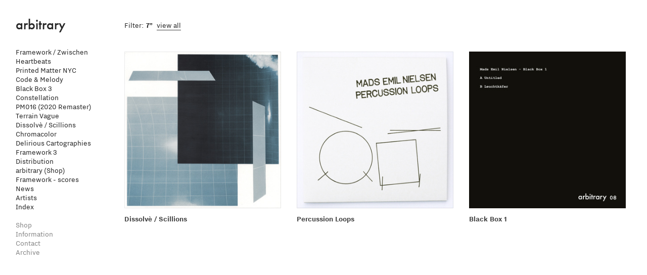

--- FILE ---
content_type: text/html; charset=UTF-8
request_url: https://arbitraryproject.com/Catalog-Filter-7
body_size: 24766
content:
<!DOCTYPE html>
<!-- 

        Running on cargo.site

-->
<html lang="en" data-predefined-style="true" data-css-presets="true" data-css-preset data-typography-preset>
	<head>
<script>
				var __cargo_context__ = 'live';
				var __cargo_js_ver__ = 'c=3282065116';
				var __cargo_maint__ = false;
				
				
			</script>
					<meta http-equiv="X-UA-Compatible" content="IE=edge,chrome=1">
		<meta http-equiv="Content-Type" content="text/html; charset=utf-8">
		<meta name="viewport" content="initial-scale=1.0, maximum-scale=1.0, user-scalable=no">
		
			<meta name="robots" content="index,follow">
		<title>Catalog - Filter: 7&quot; — arbitrary</title>
		<meta name="description" content="Filter: 7”  view all">
				<meta name="twitter:card" content="summary_large_image">
		<meta name="twitter:title" content="Catalog - Filter: 7&quot; — arbitrary">
		<meta name="twitter:description" content="Filter: 7”  view all">
		<meta name="twitter:image" content="https://freight.cargo.site/i/a27be21655400a92867e14c7fd1f8b4c92affe0c20fc4c2dfcbc785ad4ec1094/arbitrary11-artwork-square-1-Framework-3_L_2400x2400_S.jpg">
		<meta property="og:locale" content="en_US">
		<meta property="og:title" content="Catalog - Filter: 7&quot; — arbitrary">
		<meta property="og:description" content="Filter: 7”  view all">
		<meta property="og:url" content="https://arbitraryproject.com/Catalog-Filter-7">
		<meta property="og:image" content="https://freight.cargo.site/i/a27be21655400a92867e14c7fd1f8b4c92affe0c20fc4c2dfcbc785ad4ec1094/arbitrary11-artwork-square-1-Framework-3_L_2400x2400_S.jpg">
		<meta property="og:type" content="website">

		<link rel="preconnect" href="https://static.cargo.site" crossorigin>
		<link rel="preconnect" href="https://freight.cargo.site" crossorigin>

		<link rel="preconnect" href="https://fonts.gstatic.com" crossorigin>
				<link rel="preconnect" href="https://type.cargo.site" crossorigin>

		<!--<link rel="preload" href="https://static.cargo.site/assets/social/IconFont-Regular-0.9.3.woff2" as="font" type="font/woff" crossorigin>-->

		

		<link href="https://freight.cargo.site/t/original/i/d6f4a093cdb60087acea5b9e67a8dacd2371fc87ffa17d1dbabffde6d034fef9/10450833_739988209369909_1383454630709762514_n.ico" rel="shortcut icon">
		<link href="https://arbitraryproject.com/rss" rel="alternate" type="application/rss+xml" title="arbitrary feed">

		<link href="//fonts.googleapis.com/css?family=Karla:200,200italic,300,300italic,400,400italic,500,500italic,600,600italic,700,700italic,800,800italic|Space Mono:400,400italic,700,700italic&c=3282065116&" id="" rel="stylesheet" type="text/css" />
<link href="https://arbitraryproject.com/stylesheet?c=3282065116&1649226037" id="member_stylesheet" rel="stylesheet" type="text/css" />
<style id="">@font-face{font-family:Icons;src:url(https://static.cargo.site/assets/social/IconFont-Regular-0.9.3.woff2);unicode-range:U+E000-E15C,U+F0000,U+FE0E}@font-face{font-family:Icons;src:url(https://static.cargo.site/assets/social/IconFont-Regular-0.9.3.woff2);font-weight:240;unicode-range:U+E000-E15C,U+F0000,U+FE0E}@font-face{font-family:Icons;src:url(https://static.cargo.site/assets/social/IconFont-Regular-0.9.3.woff2);unicode-range:U+E000-E15C,U+F0000,U+FE0E;font-weight:400}@font-face{font-family:Icons;src:url(https://static.cargo.site/assets/social/IconFont-Regular-0.9.3.woff2);unicode-range:U+E000-E15C,U+F0000,U+FE0E;font-weight:600}@font-face{font-family:Icons;src:url(https://static.cargo.site/assets/social/IconFont-Regular-0.9.3.woff2);unicode-range:U+E000-E15C,U+F0000,U+FE0E;font-weight:800}@font-face{font-family:Icons;src:url(https://static.cargo.site/assets/social/IconFont-Regular-0.9.3.woff2);unicode-range:U+E000-E15C,U+F0000,U+FE0E;font-style:italic}@font-face{font-family:Icons;src:url(https://static.cargo.site/assets/social/IconFont-Regular-0.9.3.woff2);unicode-range:U+E000-E15C,U+F0000,U+FE0E;font-weight:200;font-style:italic}@font-face{font-family:Icons;src:url(https://static.cargo.site/assets/social/IconFont-Regular-0.9.3.woff2);unicode-range:U+E000-E15C,U+F0000,U+FE0E;font-weight:400;font-style:italic}@font-face{font-family:Icons;src:url(https://static.cargo.site/assets/social/IconFont-Regular-0.9.3.woff2);unicode-range:U+E000-E15C,U+F0000,U+FE0E;font-weight:600;font-style:italic}@font-face{font-family:Icons;src:url(https://static.cargo.site/assets/social/IconFont-Regular-0.9.3.woff2);unicode-range:U+E000-E15C,U+F0000,U+FE0E;font-weight:800;font-style:italic}body.iconfont-loading,body.iconfont-loading *{color:transparent!important}body{-moz-osx-font-smoothing:grayscale;-webkit-font-smoothing:antialiased;-webkit-text-size-adjust:none}body.no-scroll{overflow:hidden}/*!
 * Content
 */.page{word-wrap:break-word}:focus{outline:0}.pointer-events-none{pointer-events:none}.pointer-events-auto{pointer-events:auto}.pointer-events-none .page_content .audio-player,.pointer-events-none .page_content .shop_product,.pointer-events-none .page_content a,.pointer-events-none .page_content audio,.pointer-events-none .page_content button,.pointer-events-none .page_content details,.pointer-events-none .page_content iframe,.pointer-events-none .page_content img,.pointer-events-none .page_content input,.pointer-events-none .page_content video{pointer-events:auto}.pointer-events-none .page_content *>a,.pointer-events-none .page_content>a{position:relative}s *{text-transform:inherit}#toolset{position:fixed;bottom:10px;right:10px;z-index:8}.mobile #toolset,.template_site_inframe #toolset{display:none}#toolset a{display:block;height:24px;width:24px;margin:0;padding:0;text-decoration:none;background:rgba(0,0,0,.2)}#toolset a:hover{background:rgba(0,0,0,.8)}[data-adminview] #toolset a,[data-adminview] #toolset_admin a{background:rgba(0,0,0,.04);pointer-events:none;cursor:default}#toolset_admin a:active{background:rgba(0,0,0,.7)}#toolset_admin a svg>*{transform:scale(1.1) translate(0,-.5px);transform-origin:50% 50%}#toolset_admin a svg{pointer-events:none;width:100%!important;height:auto!important}#following-container{overflow:auto;-webkit-overflow-scrolling:touch}#following-container iframe{height:100%;width:100%;position:absolute;top:0;left:0;right:0;bottom:0}:root{--following-width:-400px;--following-animation-duration:450ms}@keyframes following-open{0%{transform:translateX(0)}100%{transform:translateX(var(--following-width))}}@keyframes following-open-inverse{0%{transform:translateX(0)}100%{transform:translateX(calc(-1 * var(--following-width)))}}@keyframes following-close{0%{transform:translateX(var(--following-width))}100%{transform:translateX(0)}}@keyframes following-close-inverse{0%{transform:translateX(calc(-1 * var(--following-width)))}100%{transform:translateX(0)}}body.animate-left{animation:following-open var(--following-animation-duration);animation-fill-mode:both;animation-timing-function:cubic-bezier(.24,1,.29,1)}#following-container.animate-left{animation:following-close-inverse var(--following-animation-duration);animation-fill-mode:both;animation-timing-function:cubic-bezier(.24,1,.29,1)}#following-container.animate-left #following-frame{animation:following-close var(--following-animation-duration);animation-fill-mode:both;animation-timing-function:cubic-bezier(.24,1,.29,1)}body.animate-right{animation:following-close var(--following-animation-duration);animation-fill-mode:both;animation-timing-function:cubic-bezier(.24,1,.29,1)}#following-container.animate-right{animation:following-open-inverse var(--following-animation-duration);animation-fill-mode:both;animation-timing-function:cubic-bezier(.24,1,.29,1)}#following-container.animate-right #following-frame{animation:following-open var(--following-animation-duration);animation-fill-mode:both;animation-timing-function:cubic-bezier(.24,1,.29,1)}.slick-slider{position:relative;display:block;-moz-box-sizing:border-box;box-sizing:border-box;-webkit-user-select:none;-moz-user-select:none;-ms-user-select:none;user-select:none;-webkit-touch-callout:none;-khtml-user-select:none;-ms-touch-action:pan-y;touch-action:pan-y;-webkit-tap-highlight-color:transparent}.slick-list{position:relative;display:block;overflow:hidden;margin:0;padding:0}.slick-list:focus{outline:0}.slick-list.dragging{cursor:pointer;cursor:hand}.slick-slider .slick-list,.slick-slider .slick-track{transform:translate3d(0,0,0);will-change:transform}.slick-track{position:relative;top:0;left:0;display:block}.slick-track:after,.slick-track:before{display:table;content:'';width:1px;height:1px;margin-top:-1px;margin-left:-1px}.slick-track:after{clear:both}.slick-loading .slick-track{visibility:hidden}.slick-slide{display:none;float:left;height:100%;min-height:1px}[dir=rtl] .slick-slide{float:right}.content .slick-slide img{display:inline-block}.content .slick-slide img:not(.image-zoom){cursor:pointer}.content .scrub .slick-list,.content .scrub .slick-slide img:not(.image-zoom){cursor:ew-resize}body.slideshow-scrub-dragging *{cursor:ew-resize!important}.content .slick-slide img:not([src]),.content .slick-slide img[src='']{width:100%;height:auto}.slick-slide.slick-loading img{display:none}.slick-slide.dragging img{pointer-events:none}.slick-initialized .slick-slide{display:block}.slick-loading .slick-slide{visibility:hidden}.slick-vertical .slick-slide{display:block;height:auto;border:1px solid transparent}.slick-arrow.slick-hidden{display:none}.slick-arrow{position:absolute;z-index:9;width:0;top:0;height:100%;cursor:pointer;will-change:opacity;-webkit-transition:opacity 333ms cubic-bezier(.4,0,.22,1);transition:opacity 333ms cubic-bezier(.4,0,.22,1)}.slick-arrow.hidden{opacity:0}.slick-arrow svg{position:absolute;width:36px;height:36px;top:0;left:0;right:0;bottom:0;margin:auto;transform:translate(.25px,.25px)}.slick-arrow svg.right-arrow{transform:translate(.25px,.25px) scaleX(-1)}.slick-arrow svg:active{opacity:.75}.slick-arrow svg .arrow-shape{fill:none!important;stroke:#fff;stroke-linecap:square}.slick-arrow svg .arrow-outline{fill:none!important;stroke-width:2.5px;stroke:rgba(0,0,0,.6);stroke-linecap:square}.slick-arrow.slick-next{right:0;text-align:right}.slick-next svg,.wallpaper-navigation .slick-next svg{margin-right:10px}.mobile .slick-next svg{margin-right:10px}.slick-arrow.slick-prev{text-align:left}.slick-prev svg,.wallpaper-navigation .slick-prev svg{margin-left:10px}.mobile .slick-prev svg{margin-left:10px}.loading_animation{display:none;vertical-align:middle;z-index:15;line-height:0;pointer-events:none;border-radius:100%}.loading_animation.hidden{display:none}.loading_animation.pulsing{opacity:0;display:inline-block;animation-delay:.1s;-webkit-animation-delay:.1s;-moz-animation-delay:.1s;animation-duration:12s;animation-iteration-count:infinite;animation:fade-pulse-in .5s ease-in-out;-moz-animation:fade-pulse-in .5s ease-in-out;-webkit-animation:fade-pulse-in .5s ease-in-out;-webkit-animation-fill-mode:forwards;-moz-animation-fill-mode:forwards;animation-fill-mode:forwards}.loading_animation.pulsing.no-delay{animation-delay:0s;-webkit-animation-delay:0s;-moz-animation-delay:0s}.loading_animation div{border-radius:100%}.loading_animation div svg{max-width:100%;height:auto}.loading_animation div,.loading_animation div svg{width:20px;height:20px}.loading_animation.full-width svg{width:100%;height:auto}.loading_animation.full-width.big svg{width:100px;height:100px}.loading_animation div svg>*{fill:#ccc}.loading_animation div{-webkit-animation:spin-loading 12s ease-out;-webkit-animation-iteration-count:infinite;-moz-animation:spin-loading 12s ease-out;-moz-animation-iteration-count:infinite;animation:spin-loading 12s ease-out;animation-iteration-count:infinite}.loading_animation.hidden{display:none}[data-backdrop] .loading_animation{position:absolute;top:15px;left:15px;z-index:99}.loading_animation.position-absolute.middle{top:calc(50% - 10px);left:calc(50% - 10px)}.loading_animation.position-absolute.topleft{top:0;left:0}.loading_animation.position-absolute.middleright{top:calc(50% - 10px);right:1rem}.loading_animation.position-absolute.middleleft{top:calc(50% - 10px);left:1rem}.loading_animation.gray div svg>*{fill:#999}.loading_animation.gray-dark div svg>*{fill:#666}.loading_animation.gray-darker div svg>*{fill:#555}.loading_animation.gray-light div svg>*{fill:#ccc}.loading_animation.white div svg>*{fill:rgba(255,255,255,.85)}.loading_animation.blue div svg>*{fill:#698fff}.loading_animation.inline{display:inline-block;margin-bottom:.5ex}.loading_animation.inline.left{margin-right:.5ex}@-webkit-keyframes fade-pulse-in{0%{opacity:0}50%{opacity:.5}100%{opacity:1}}@-moz-keyframes fade-pulse-in{0%{opacity:0}50%{opacity:.5}100%{opacity:1}}@keyframes fade-pulse-in{0%{opacity:0}50%{opacity:.5}100%{opacity:1}}@-webkit-keyframes pulsate{0%{opacity:1}50%{opacity:0}100%{opacity:1}}@-moz-keyframes pulsate{0%{opacity:1}50%{opacity:0}100%{opacity:1}}@keyframes pulsate{0%{opacity:1}50%{opacity:0}100%{opacity:1}}@-webkit-keyframes spin-loading{0%{transform:rotate(0)}9%{transform:rotate(1050deg)}18%{transform:rotate(-1090deg)}20%{transform:rotate(-1080deg)}23%{transform:rotate(-1080deg)}28%{transform:rotate(-1095deg)}29%{transform:rotate(-1065deg)}34%{transform:rotate(-1080deg)}35%{transform:rotate(-1050deg)}40%{transform:rotate(-1065deg)}41%{transform:rotate(-1035deg)}44%{transform:rotate(-1035deg)}47%{transform:rotate(-2160deg)}50%{transform:rotate(-2160deg)}56%{transform:rotate(45deg)}60%{transform:rotate(45deg)}80%{transform:rotate(6120deg)}100%{transform:rotate(0)}}@keyframes spin-loading{0%{transform:rotate(0)}9%{transform:rotate(1050deg)}18%{transform:rotate(-1090deg)}20%{transform:rotate(-1080deg)}23%{transform:rotate(-1080deg)}28%{transform:rotate(-1095deg)}29%{transform:rotate(-1065deg)}34%{transform:rotate(-1080deg)}35%{transform:rotate(-1050deg)}40%{transform:rotate(-1065deg)}41%{transform:rotate(-1035deg)}44%{transform:rotate(-1035deg)}47%{transform:rotate(-2160deg)}50%{transform:rotate(-2160deg)}56%{transform:rotate(45deg)}60%{transform:rotate(45deg)}80%{transform:rotate(6120deg)}100%{transform:rotate(0)}}[grid-row]{align-items:flex-start;box-sizing:border-box;display:-webkit-box;display:-webkit-flex;display:-ms-flexbox;display:flex;-webkit-flex-wrap:wrap;-ms-flex-wrap:wrap;flex-wrap:wrap}[grid-col]{box-sizing:border-box}[grid-row] [grid-col].empty:after{content:"\0000A0";cursor:text}body.mobile[data-adminview=content-editproject] [grid-row] [grid-col].empty:after{display:none}[grid-col=auto]{-webkit-box-flex:1;-webkit-flex:1;-ms-flex:1;flex:1}[grid-col=x12]{width:100%}[grid-col=x11]{width:50%}[grid-col=x10]{width:33.33%}[grid-col=x9]{width:25%}[grid-col=x8]{width:20%}[grid-col=x7]{width:16.666666667%}[grid-col=x6]{width:14.285714286%}[grid-col=x5]{width:12.5%}[grid-col=x4]{width:11.111111111%}[grid-col=x3]{width:10%}[grid-col=x2]{width:9.090909091%}[grid-col=x1]{width:8.333333333%}[grid-col="1"]{width:8.33333%}[grid-col="2"]{width:16.66667%}[grid-col="3"]{width:25%}[grid-col="4"]{width:33.33333%}[grid-col="5"]{width:41.66667%}[grid-col="6"]{width:50%}[grid-col="7"]{width:58.33333%}[grid-col="8"]{width:66.66667%}[grid-col="9"]{width:75%}[grid-col="10"]{width:83.33333%}[grid-col="11"]{width:91.66667%}[grid-col="12"]{width:100%}body.mobile [grid-responsive] [grid-col]{width:100%;-webkit-box-flex:none;-webkit-flex:none;-ms-flex:none;flex:none}[data-ce-host=true][contenteditable=true] [grid-pad]{pointer-events:none}[data-ce-host=true][contenteditable=true] [grid-pad]>*{pointer-events:auto}[grid-pad="0"]{padding:0}[grid-pad="0.25"]{padding:.125rem}[grid-pad="0.5"]{padding:.25rem}[grid-pad="0.75"]{padding:.375rem}[grid-pad="1"]{padding:.5rem}[grid-pad="1.25"]{padding:.625rem}[grid-pad="1.5"]{padding:.75rem}[grid-pad="1.75"]{padding:.875rem}[grid-pad="2"]{padding:1rem}[grid-pad="2.5"]{padding:1.25rem}[grid-pad="3"]{padding:1.5rem}[grid-pad="3.5"]{padding:1.75rem}[grid-pad="4"]{padding:2rem}[grid-pad="5"]{padding:2.5rem}[grid-pad="6"]{padding:3rem}[grid-pad="7"]{padding:3.5rem}[grid-pad="8"]{padding:4rem}[grid-pad="9"]{padding:4.5rem}[grid-pad="10"]{padding:5rem}[grid-gutter="0"]{margin:0}[grid-gutter="0.5"]{margin:-.25rem}[grid-gutter="1"]{margin:-.5rem}[grid-gutter="1.5"]{margin:-.75rem}[grid-gutter="2"]{margin:-1rem}[grid-gutter="2.5"]{margin:-1.25rem}[grid-gutter="3"]{margin:-1.5rem}[grid-gutter="3.5"]{margin:-1.75rem}[grid-gutter="4"]{margin:-2rem}[grid-gutter="5"]{margin:-2.5rem}[grid-gutter="6"]{margin:-3rem}[grid-gutter="7"]{margin:-3.5rem}[grid-gutter="8"]{margin:-4rem}[grid-gutter="10"]{margin:-5rem}[grid-gutter="12"]{margin:-6rem}[grid-gutter="14"]{margin:-7rem}[grid-gutter="16"]{margin:-8rem}[grid-gutter="18"]{margin:-9rem}[grid-gutter="20"]{margin:-10rem}small{max-width:100%;text-decoration:inherit}img:not([src]),img[src='']{outline:1px solid rgba(177,177,177,.4);outline-offset:-1px;content:url([data-uri])}img.image-zoom{cursor:-webkit-zoom-in;cursor:-moz-zoom-in;cursor:zoom-in}#imprimatur{color:#333;font-size:10px;font-family:-apple-system,BlinkMacSystemFont,"Segoe UI",Roboto,Oxygen,Ubuntu,Cantarell,"Open Sans","Helvetica Neue",sans-serif,"Sans Serif",Icons;/*!System*/position:fixed;opacity:.3;right:-28px;bottom:160px;transform:rotate(270deg);-ms-transform:rotate(270deg);-webkit-transform:rotate(270deg);z-index:8;text-transform:uppercase;color:#999;opacity:.5;padding-bottom:2px;text-decoration:none}.mobile #imprimatur{display:none}bodycopy cargo-link a{font-family:-apple-system,BlinkMacSystemFont,"Segoe UI",Roboto,Oxygen,Ubuntu,Cantarell,"Open Sans","Helvetica Neue",sans-serif,"Sans Serif",Icons;/*!System*/font-size:12px;font-style:normal;font-weight:400;transform:rotate(270deg);text-decoration:none;position:fixed!important;right:-27px;bottom:100px;text-decoration:none;letter-spacing:normal;background:0 0;border:0;border-bottom:0;outline:0}/*! PhotoSwipe Default UI CSS by Dmitry Semenov | photoswipe.com | MIT license */.pswp--has_mouse .pswp__button--arrow--left,.pswp--has_mouse .pswp__button--arrow--right,.pswp__ui{visibility:visible}.pswp--minimal--dark .pswp__top-bar,.pswp__button{background:0 0}.pswp,.pswp__bg,.pswp__container,.pswp__img--placeholder,.pswp__zoom-wrap,.quick-view-navigation{-webkit-backface-visibility:hidden}.pswp__button{cursor:pointer;opacity:1;-webkit-appearance:none;transition:opacity .2s;-webkit-box-shadow:none;box-shadow:none}.pswp__button-close>svg{top:10px;right:10px;margin-left:auto}.pswp--touch .quick-view-navigation{display:none}.pswp__ui{-webkit-font-smoothing:auto;opacity:1;z-index:1550}.quick-view-navigation{will-change:opacity;-webkit-transition:opacity 333ms cubic-bezier(.4,0,.22,1);transition:opacity 333ms cubic-bezier(.4,0,.22,1)}.quick-view-navigation .pswp__group .pswp__button{pointer-events:auto}.pswp__button>svg{position:absolute;width:36px;height:36px}.quick-view-navigation .pswp__group:active svg{opacity:.75}.pswp__button svg .shape-shape{fill:#fff}.pswp__button svg .shape-outline{fill:#000}.pswp__button-prev>svg{top:0;bottom:0;left:10px;margin:auto}.pswp__button-next>svg{top:0;bottom:0;right:10px;margin:auto}.quick-view-navigation .pswp__group .pswp__button-prev{position:absolute;left:0;top:0;width:0;height:100%}.quick-view-navigation .pswp__group .pswp__button-next{position:absolute;right:0;top:0;width:0;height:100%}.quick-view-navigation .close-button,.quick-view-navigation .left-arrow,.quick-view-navigation .right-arrow{transform:translate(.25px,.25px)}.quick-view-navigation .right-arrow{transform:translate(.25px,.25px) scaleX(-1)}.pswp__button svg .shape-outline{fill:transparent!important;stroke:#000;stroke-width:2.5px;stroke-linecap:square}.pswp__button svg .shape-shape{fill:transparent!important;stroke:#fff;stroke-width:1.5px;stroke-linecap:square}.pswp__bg,.pswp__scroll-wrap,.pswp__zoom-wrap{width:100%;position:absolute}.quick-view-navigation .pswp__group .pswp__button-close{margin:0}.pswp__container,.pswp__item,.pswp__zoom-wrap{right:0;bottom:0;top:0;position:absolute;left:0}.pswp__ui--hidden .pswp__button{opacity:.001}.pswp__ui--hidden .pswp__button,.pswp__ui--hidden .pswp__button *{pointer-events:none}.pswp .pswp__ui.pswp__ui--displaynone{display:none}.pswp__element--disabled{display:none!important}/*! PhotoSwipe main CSS by Dmitry Semenov | photoswipe.com | MIT license */.pswp{position:fixed;display:none;height:100%;width:100%;top:0;left:0;right:0;bottom:0;margin:auto;-ms-touch-action:none;touch-action:none;z-index:9999999;-webkit-text-size-adjust:100%;line-height:initial;letter-spacing:initial;outline:0}.pswp img{max-width:none}.pswp--zoom-disabled .pswp__img{cursor:default!important}.pswp--animate_opacity{opacity:.001;will-change:opacity;-webkit-transition:opacity 333ms cubic-bezier(.4,0,.22,1);transition:opacity 333ms cubic-bezier(.4,0,.22,1)}.pswp--open{display:block}.pswp--zoom-allowed .pswp__img{cursor:-webkit-zoom-in;cursor:-moz-zoom-in;cursor:zoom-in}.pswp--zoomed-in .pswp__img{cursor:-webkit-grab;cursor:-moz-grab;cursor:grab}.pswp--dragging .pswp__img{cursor:-webkit-grabbing;cursor:-moz-grabbing;cursor:grabbing}.pswp__bg{left:0;top:0;height:100%;opacity:0;transform:translateZ(0);will-change:opacity}.pswp__scroll-wrap{left:0;top:0;height:100%}.pswp__container,.pswp__zoom-wrap{-ms-touch-action:none;touch-action:none}.pswp__container,.pswp__img{-webkit-user-select:none;-moz-user-select:none;-ms-user-select:none;user-select:none;-webkit-tap-highlight-color:transparent;-webkit-touch-callout:none}.pswp__zoom-wrap{-webkit-transform-origin:left top;-ms-transform-origin:left top;transform-origin:left top;-webkit-transition:-webkit-transform 222ms cubic-bezier(.4,0,.22,1);transition:transform 222ms cubic-bezier(.4,0,.22,1)}.pswp__bg{-webkit-transition:opacity 222ms cubic-bezier(.4,0,.22,1);transition:opacity 222ms cubic-bezier(.4,0,.22,1)}.pswp--animated-in .pswp__bg,.pswp--animated-in .pswp__zoom-wrap{-webkit-transition:none;transition:none}.pswp--hide-overflow .pswp__scroll-wrap,.pswp--hide-overflow.pswp{overflow:hidden}.pswp__img{position:absolute;width:auto;height:auto;top:0;left:0}.pswp__img--placeholder--blank{background:#222}.pswp--ie .pswp__img{width:100%!important;height:auto!important;left:0;top:0}.pswp__ui--idle{opacity:0}.pswp__error-msg{position:absolute;left:0;top:50%;width:100%;text-align:center;font-size:14px;line-height:16px;margin-top:-8px;color:#ccc}.pswp__error-msg a{color:#ccc;text-decoration:underline}.pswp__error-msg{font-family:-apple-system,BlinkMacSystemFont,"Segoe UI",Roboto,Oxygen,Ubuntu,Cantarell,"Open Sans","Helvetica Neue",sans-serif}.quick-view.mouse-down .iframe-item{pointer-events:none!important}.quick-view-caption-positioner{pointer-events:none;width:100%;height:100%}.quick-view-caption-wrapper{margin:auto;position:absolute;bottom:0;left:0;right:0}.quick-view-horizontal-align-left .quick-view-caption-wrapper{margin-left:0}.quick-view-horizontal-align-right .quick-view-caption-wrapper{margin-right:0}[data-quick-view-caption]{transition:.1s opacity ease-in-out;position:absolute;bottom:0;left:0;right:0}.quick-view-horizontal-align-left [data-quick-view-caption]{text-align:left}.quick-view-horizontal-align-right [data-quick-view-caption]{text-align:right}.quick-view-caption{transition:.1s opacity ease-in-out}.quick-view-caption>*{display:inline-block}.quick-view-caption *{pointer-events:auto}.quick-view-caption.hidden{opacity:0}.shop_product .dropdown_wrapper{flex:0 0 100%;position:relative}.shop_product select{appearance:none;-moz-appearance:none;-webkit-appearance:none;outline:0;-webkit-font-smoothing:antialiased;-moz-osx-font-smoothing:grayscale;cursor:pointer;border-radius:0;white-space:nowrap;overflow:hidden!important;text-overflow:ellipsis}.shop_product select.dropdown::-ms-expand{display:none}.shop_product a{cursor:pointer;border-bottom:none;text-decoration:none}.shop_product a.out-of-stock{pointer-events:none}body.audio-player-dragging *{cursor:ew-resize!important}.audio-player{display:inline-flex;flex:1 0 calc(100% - 2px);width:calc(100% - 2px)}.audio-player .button{height:100%;flex:0 0 3.3rem;display:flex}.audio-player .separator{left:3.3rem;height:100%}.audio-player .buffer{width:0%;height:100%;transition:left .3s linear,width .3s linear}.audio-player.seeking .buffer{transition:left 0s,width 0s}.audio-player.seeking{user-select:none;-webkit-user-select:none;cursor:ew-resize}.audio-player.seeking *{user-select:none;-webkit-user-select:none;cursor:ew-resize}.audio-player .bar{overflow:hidden;display:flex;justify-content:space-between;align-content:center;flex-grow:1}.audio-player .progress{width:0%;height:100%;transition:width .3s linear}.audio-player.seeking .progress{transition:width 0s}.audio-player .pause,.audio-player .play{cursor:pointer;height:100%}.audio-player .note-icon{margin:auto 0;order:2;flex:0 1 auto}.audio-player .title{white-space:nowrap;overflow:hidden;text-overflow:ellipsis;pointer-events:none;user-select:none;padding:.5rem 0 .5rem 1rem;margin:auto auto auto 0;flex:0 3 auto;min-width:0;width:100%}.audio-player .total-time{flex:0 1 auto;margin:auto 0}.audio-player .current-time,.audio-player .play-text{flex:0 1 auto;margin:auto 0}.audio-player .stream-anim{user-select:none;margin:auto auto auto 0}.audio-player .stream-anim span{display:inline-block}.audio-player .buffer,.audio-player .current-time,.audio-player .note-svg,.audio-player .play-text,.audio-player .separator,.audio-player .total-time{user-select:none;pointer-events:none}.audio-player .buffer,.audio-player .play-text,.audio-player .progress{position:absolute}.audio-player,.audio-player .bar,.audio-player .button,.audio-player .current-time,.audio-player .note-icon,.audio-player .pause,.audio-player .play,.audio-player .total-time{position:relative}body.mobile .audio-player,body.mobile .audio-player *{-webkit-touch-callout:none}#standalone-admin-frame{border:0;width:400px;position:absolute;right:0;top:0;height:100vh;z-index:99}body[standalone-admin=true] #standalone-admin-frame{transform:translate(0,0)}body[standalone-admin=true] .main_container{width:calc(100% - 400px)}body[standalone-admin=false] #standalone-admin-frame{transform:translate(100%,0)}body[standalone-admin=false] .main_container{width:100%}.toggle_standaloneAdmin{position:fixed;top:0;right:400px;height:40px;width:40px;z-index:999;cursor:pointer;background-color:rgba(0,0,0,.4)}.toggle_standaloneAdmin:active{opacity:.7}body[standalone-admin=false] .toggle_standaloneAdmin{right:0}.toggle_standaloneAdmin *{color:#fff;fill:#fff}.toggle_standaloneAdmin svg{padding:6px;width:100%;height:100%;opacity:.85}body[standalone-admin=false] .toggle_standaloneAdmin #close,body[standalone-admin=true] .toggle_standaloneAdmin #backdropsettings{display:none}.toggle_standaloneAdmin>div{width:100%;height:100%}#admin_toggle_button{position:fixed;top:50%;transform:translate(0,-50%);right:400px;height:36px;width:12px;z-index:999;cursor:pointer;background-color:rgba(0,0,0,.09);padding-left:2px;margin-right:5px}#admin_toggle_button .bar{content:'';background:rgba(0,0,0,.09);position:fixed;width:5px;bottom:0;top:0;z-index:10}#admin_toggle_button:active{background:rgba(0,0,0,.065)}#admin_toggle_button *{color:#fff;fill:#fff}#admin_toggle_button svg{padding:0;width:16px;height:36px;margin-left:1px;opacity:1}#admin_toggle_button svg *{fill:#fff;opacity:1}#admin_toggle_button[data-state=closed] .toggle_admin_close{display:none}#admin_toggle_button[data-state=closed],#admin_toggle_button[data-state=closed] .toggle_admin_open{width:20px;cursor:pointer;margin:0}#admin_toggle_button[data-state=closed] svg{margin-left:2px}#admin_toggle_button[data-state=open] .toggle_admin_open{display:none}select,select *{text-rendering:auto!important}b b{font-weight:inherit}*{-webkit-box-sizing:border-box;-moz-box-sizing:border-box;box-sizing:border-box}customhtml>*{position:relative;z-index:10}body,html{min-height:100vh;margin:0;padding:0}html{touch-action:manipulation;position:relative;background-color:#fff}.main_container{min-height:100vh;width:100%;overflow:hidden}.container{display:-webkit-box;display:-webkit-flex;display:-moz-box;display:-ms-flexbox;display:flex;-webkit-flex-wrap:wrap;-moz-flex-wrap:wrap;-ms-flex-wrap:wrap;flex-wrap:wrap;max-width:100%;width:100%;overflow:visible}.container{align-items:flex-start;-webkit-align-items:flex-start}.page{z-index:2}.page ul li>text-limit{display:block}.content,.content_container,.pinned{-webkit-flex:1 0 auto;-moz-flex:1 0 auto;-ms-flex:1 0 auto;flex:1 0 auto;max-width:100%}.content_container{width:100%}.content_container.full_height{min-height:100vh}.page_background{position:absolute;top:0;left:0;width:100%;height:100%}.page_container{position:relative;overflow:visible;width:100%}.backdrop{position:absolute;top:0;z-index:1;width:100%;height:100%;max-height:100vh}.backdrop>div{position:absolute;top:0;left:0;width:100%;height:100%;-webkit-backface-visibility:hidden;backface-visibility:hidden;transform:translate3d(0,0,0);contain:strict}[data-backdrop].backdrop>div[data-overflowing]{max-height:100vh;position:absolute;top:0;left:0}body.mobile [split-responsive]{display:flex;flex-direction:column}body.mobile [split-responsive] .container{width:100%;order:2}body.mobile [split-responsive] .backdrop{position:relative;height:50vh;width:100%;order:1}body.mobile [split-responsive] [data-auxiliary].backdrop{position:absolute;height:50vh;width:100%;order:1}.page{position:relative;z-index:2}img[data-align=left]{float:left}img[data-align=right]{float:right}[data-rotation]{transform-origin:center center}.content .page_content:not([contenteditable=true]) [data-draggable]{pointer-events:auto!important;backface-visibility:hidden}.preserve-3d{-moz-transform-style:preserve-3d;transform-style:preserve-3d}.content .page_content:not([contenteditable=true]) [data-draggable] iframe{pointer-events:none!important}.dragging-active iframe{pointer-events:none!important}.content .page_content:not([contenteditable=true]) [data-draggable]:active{opacity:1}.content .scroll-transition-fade{transition:transform 1s ease-in-out,opacity .8s ease-in-out}.content .scroll-transition-fade.below-viewport{opacity:0;transform:translateY(40px)}.mobile.full_width .page_container:not([split-layout]) .container_width{width:100%}[data-view=pinned_bottom] .bottom_pin_invisibility{visibility:hidden}.pinned{position:relative;width:100%}.pinned .page_container.accommodate:not(.fixed):not(.overlay){z-index:2}.pinned .page_container.overlay{position:absolute;z-index:4}.pinned .page_container.overlay.fixed{position:fixed}.pinned .page_container.overlay.fixed .page{max-height:100vh;-webkit-overflow-scrolling:touch}.pinned .page_container.overlay.fixed .page.allow-scroll{overflow-y:auto;overflow-x:hidden}.pinned .page_container.overlay.fixed .page.allow-scroll{align-items:flex-start;-webkit-align-items:flex-start}.pinned .page_container .page.allow-scroll::-webkit-scrollbar{width:0;background:0 0;display:none}.pinned.pinned_top .page_container.overlay{left:0;top:0}.pinned.pinned_bottom .page_container.overlay{left:0;bottom:0}div[data-container=set]:empty{margin-top:1px}.thumbnails{position:relative;z-index:1}[thumbnails=grid]{align-items:baseline}[thumbnails=justify] .thumbnail{box-sizing:content-box}[thumbnails][data-padding-zero] .thumbnail{margin-bottom:-1px}[thumbnails=montessori] .thumbnail{pointer-events:auto;position:absolute}[thumbnails] .thumbnail>a{display:block;text-decoration:none}[thumbnails=montessori]{height:0}[thumbnails][data-resizing],[thumbnails][data-resizing] *{cursor:nwse-resize}[thumbnails] .thumbnail .resize-handle{cursor:nwse-resize;width:26px;height:26px;padding:5px;position:absolute;opacity:.75;right:-1px;bottom:-1px;z-index:100}[thumbnails][data-resizing] .resize-handle{display:none}[thumbnails] .thumbnail .resize-handle svg{position:absolute;top:0;left:0}[thumbnails] .thumbnail .resize-handle:hover{opacity:1}[data-can-move].thumbnail .resize-handle svg .resize_path_outline{fill:#fff}[data-can-move].thumbnail .resize-handle svg .resize_path{fill:#000}[thumbnails=montessori] .thumbnail_sizer{height:0;width:100%;position:relative;padding-bottom:100%;pointer-events:none}[thumbnails] .thumbnail img{display:block;min-height:3px;margin-bottom:0}[thumbnails] .thumbnail img:not([src]),img[src=""]{margin:0!important;width:100%;min-height:3px;height:100%!important;position:absolute}[aspect-ratio="1x1"].thumb_image{height:0;padding-bottom:100%;overflow:hidden}[aspect-ratio="4x3"].thumb_image{height:0;padding-bottom:75%;overflow:hidden}[aspect-ratio="16x9"].thumb_image{height:0;padding-bottom:56.25%;overflow:hidden}[thumbnails] .thumb_image{width:100%;position:relative}[thumbnails][thumbnail-vertical-align=top]{align-items:flex-start}[thumbnails][thumbnail-vertical-align=middle]{align-items:center}[thumbnails][thumbnail-vertical-align=bottom]{align-items:baseline}[thumbnails][thumbnail-horizontal-align=left]{justify-content:flex-start}[thumbnails][thumbnail-horizontal-align=middle]{justify-content:center}[thumbnails][thumbnail-horizontal-align=right]{justify-content:flex-end}.thumb_image.default_image>svg{position:absolute;top:0;left:0;bottom:0;right:0;width:100%;height:100%}.thumb_image.default_image{outline:1px solid #ccc;outline-offset:-1px;position:relative}.mobile.full_width [data-view=Thumbnail] .thumbnails_width{width:100%}.content [data-draggable] a:active,.content [data-draggable] img:active{opacity:initial}.content .draggable-dragging{opacity:initial}[data-draggable].draggable_visible{visibility:visible}[data-draggable].draggable_hidden{visibility:hidden}.gallery_card [data-draggable],.marquee [data-draggable]{visibility:inherit}[data-draggable]{visibility:visible;background-color:rgba(0,0,0,.003)}#site_menu_panel_container .image-gallery:not(.initialized){height:0;padding-bottom:100%;min-height:initial}.image-gallery:not(.initialized){min-height:100vh;visibility:hidden;width:100%}.image-gallery .gallery_card img{display:block;width:100%;height:auto}.image-gallery .gallery_card{transform-origin:center}.image-gallery .gallery_card.dragging{opacity:.1;transform:initial!important}.image-gallery:not([image-gallery=slideshow]) .gallery_card iframe:only-child,.image-gallery:not([image-gallery=slideshow]) .gallery_card video:only-child{width:100%;height:100%;top:0;left:0;position:absolute}.image-gallery[image-gallery=slideshow] .gallery_card video[muted][autoplay]:not([controls]),.image-gallery[image-gallery=slideshow] .gallery_card video[muted][data-autoplay]:not([controls]){pointer-events:none}.image-gallery [image-gallery-pad="0"] video:only-child{object-fit:cover;height:calc(100% + 1px)}div.image-gallery>a,div.image-gallery>iframe,div.image-gallery>img,div.image-gallery>video{display:none}[image-gallery-row]{align-items:flex-start;box-sizing:border-box;display:-webkit-box;display:-webkit-flex;display:-ms-flexbox;display:flex;-webkit-flex-wrap:wrap;-ms-flex-wrap:wrap;flex-wrap:wrap}.image-gallery .gallery_card_image{width:100%;position:relative}[data-predefined-style=true] .image-gallery a.gallery_card{display:block;border:none}[image-gallery-col]{box-sizing:border-box}[image-gallery-col=x12]{width:100%}[image-gallery-col=x11]{width:50%}[image-gallery-col=x10]{width:33.33%}[image-gallery-col=x9]{width:25%}[image-gallery-col=x8]{width:20%}[image-gallery-col=x7]{width:16.666666667%}[image-gallery-col=x6]{width:14.285714286%}[image-gallery-col=x5]{width:12.5%}[image-gallery-col=x4]{width:11.111111111%}[image-gallery-col=x3]{width:10%}[image-gallery-col=x2]{width:9.090909091%}[image-gallery-col=x1]{width:8.333333333%}.content .page_content [image-gallery-pad].image-gallery{pointer-events:none}.content .page_content [image-gallery-pad].image-gallery .gallery_card_image>*,.content .page_content [image-gallery-pad].image-gallery .gallery_image_caption{pointer-events:auto}.content .page_content [image-gallery-pad="0"]{padding:0}.content .page_content [image-gallery-pad="0.25"]{padding:.125rem}.content .page_content [image-gallery-pad="0.5"]{padding:.25rem}.content .page_content [image-gallery-pad="0.75"]{padding:.375rem}.content .page_content [image-gallery-pad="1"]{padding:.5rem}.content .page_content [image-gallery-pad="1.25"]{padding:.625rem}.content .page_content [image-gallery-pad="1.5"]{padding:.75rem}.content .page_content [image-gallery-pad="1.75"]{padding:.875rem}.content .page_content [image-gallery-pad="2"]{padding:1rem}.content .page_content [image-gallery-pad="2.5"]{padding:1.25rem}.content .page_content [image-gallery-pad="3"]{padding:1.5rem}.content .page_content [image-gallery-pad="3.5"]{padding:1.75rem}.content .page_content [image-gallery-pad="4"]{padding:2rem}.content .page_content [image-gallery-pad="5"]{padding:2.5rem}.content .page_content [image-gallery-pad="6"]{padding:3rem}.content .page_content [image-gallery-pad="7"]{padding:3.5rem}.content .page_content [image-gallery-pad="8"]{padding:4rem}.content .page_content [image-gallery-pad="9"]{padding:4.5rem}.content .page_content [image-gallery-pad="10"]{padding:5rem}.content .page_content [image-gallery-gutter="0"]{margin:0}.content .page_content [image-gallery-gutter="0.5"]{margin:-.25rem}.content .page_content [image-gallery-gutter="1"]{margin:-.5rem}.content .page_content [image-gallery-gutter="1.5"]{margin:-.75rem}.content .page_content [image-gallery-gutter="2"]{margin:-1rem}.content .page_content [image-gallery-gutter="2.5"]{margin:-1.25rem}.content .page_content [image-gallery-gutter="3"]{margin:-1.5rem}.content .page_content [image-gallery-gutter="3.5"]{margin:-1.75rem}.content .page_content [image-gallery-gutter="4"]{margin:-2rem}.content .page_content [image-gallery-gutter="5"]{margin:-2.5rem}.content .page_content [image-gallery-gutter="6"]{margin:-3rem}.content .page_content [image-gallery-gutter="7"]{margin:-3.5rem}.content .page_content [image-gallery-gutter="8"]{margin:-4rem}.content .page_content [image-gallery-gutter="10"]{margin:-5rem}.content .page_content [image-gallery-gutter="12"]{margin:-6rem}.content .page_content [image-gallery-gutter="14"]{margin:-7rem}.content .page_content [image-gallery-gutter="16"]{margin:-8rem}.content .page_content [image-gallery-gutter="18"]{margin:-9rem}.content .page_content [image-gallery-gutter="20"]{margin:-10rem}[image-gallery=slideshow]:not(.initialized)>*{min-height:1px;opacity:0;min-width:100%}[image-gallery=slideshow][data-constrained-by=height] [image-gallery-vertical-align].slick-track{align-items:flex-start}[image-gallery=slideshow] img.image-zoom:active{opacity:initial}[image-gallery=slideshow].slick-initialized .gallery_card{pointer-events:none}[image-gallery=slideshow].slick-initialized .gallery_card.slick-current{pointer-events:auto}[image-gallery=slideshow] .gallery_card:not(.has_caption){line-height:0}.content .page_content [image-gallery=slideshow].image-gallery>*{pointer-events:auto}.content [image-gallery=slideshow].image-gallery.slick-initialized .gallery_card{overflow:hidden;margin:0;display:flex;flex-flow:row wrap;flex-shrink:0}.content [image-gallery=slideshow].image-gallery.slick-initialized .gallery_card.slick-current{overflow:visible}[image-gallery=slideshow] .gallery_image_caption{opacity:1;transition:opacity .3s;-webkit-transition:opacity .3s;width:100%;margin-left:auto;margin-right:auto;clear:both}[image-gallery-horizontal-align=left] .gallery_image_caption{text-align:left}[image-gallery-horizontal-align=middle] .gallery_image_caption{text-align:center}[image-gallery-horizontal-align=right] .gallery_image_caption{text-align:right}[image-gallery=slideshow][data-slideshow-in-transition] .gallery_image_caption{opacity:0;transition:opacity .3s;-webkit-transition:opacity .3s}[image-gallery=slideshow] .gallery_card_image{width:initial;margin:0;display:inline-block}[image-gallery=slideshow] .gallery_card img{margin:0;display:block}[image-gallery=slideshow][data-exploded]{align-items:flex-start;box-sizing:border-box;display:-webkit-box;display:-webkit-flex;display:-ms-flexbox;display:flex;-webkit-flex-wrap:wrap;-ms-flex-wrap:wrap;flex-wrap:wrap;justify-content:flex-start;align-content:flex-start}[image-gallery=slideshow][data-exploded] .gallery_card{padding:1rem;width:16.666%}[image-gallery=slideshow][data-exploded] .gallery_card_image{height:0;display:block;width:100%}[image-gallery=grid]{align-items:baseline}[image-gallery=grid] .gallery_card.has_caption .gallery_card_image{display:block}[image-gallery=grid] [image-gallery-pad="0"].gallery_card{margin-bottom:-1px}[image-gallery=grid] .gallery_card img{margin:0}[image-gallery=columns] .gallery_card img{margin:0}[image-gallery=justify]{align-items:flex-start}[image-gallery=justify] .gallery_card img{margin:0}[image-gallery=montessori][image-gallery-row]{display:block}[image-gallery=montessori] a.gallery_card,[image-gallery=montessori] div.gallery_card{position:absolute;pointer-events:auto}[image-gallery=montessori][data-can-move] .gallery_card,[image-gallery=montessori][data-can-move] .gallery_card .gallery_card_image,[image-gallery=montessori][data-can-move] .gallery_card .gallery_card_image>*{cursor:move}[image-gallery=montessori]{position:relative;height:0}[image-gallery=freeform] .gallery_card{position:relative}[image-gallery=freeform] [image-gallery-pad="0"].gallery_card{margin-bottom:-1px}[image-gallery-vertical-align]{display:flex;flex-flow:row wrap}[image-gallery-vertical-align].slick-track{display:flex;flex-flow:row nowrap}.image-gallery .slick-list{margin-bottom:-.3px}[image-gallery-vertical-align=top]{align-content:flex-start;align-items:flex-start}[image-gallery-vertical-align=middle]{align-items:center;align-content:center}[image-gallery-vertical-align=bottom]{align-content:flex-end;align-items:flex-end}[image-gallery-horizontal-align=left]{justify-content:flex-start}[image-gallery-horizontal-align=middle]{justify-content:center}[image-gallery-horizontal-align=right]{justify-content:flex-end}.image-gallery[data-resizing],.image-gallery[data-resizing] *{cursor:nwse-resize!important}.image-gallery .gallery_card .resize-handle,.image-gallery .gallery_card .resize-handle *{cursor:nwse-resize!important}.image-gallery .gallery_card .resize-handle{width:26px;height:26px;padding:5px;position:absolute;opacity:.75;right:-1px;bottom:-1px;z-index:10}.image-gallery[data-resizing] .resize-handle{display:none}.image-gallery .gallery_card .resize-handle svg{cursor:nwse-resize!important;position:absolute;top:0;left:0}.image-gallery .gallery_card .resize-handle:hover{opacity:1}[data-can-move].gallery_card .resize-handle svg .resize_path_outline{fill:#fff}[data-can-move].gallery_card .resize-handle svg .resize_path{fill:#000}[image-gallery=montessori] .thumbnail_sizer{height:0;width:100%;position:relative;padding-bottom:100%;pointer-events:none}#site_menu_button{display:block;text-decoration:none;pointer-events:auto;z-index:9;vertical-align:top;cursor:pointer;box-sizing:content-box;font-family:Icons}#site_menu_button.custom_icon{padding:0;line-height:0}#site_menu_button.custom_icon img{width:100%;height:auto}#site_menu_wrapper.disabled #site_menu_button{display:none}#site_menu_wrapper.mobile_only #site_menu_button{display:none}body.mobile #site_menu_wrapper.mobile_only:not(.disabled) #site_menu_button:not(.active){display:block}#site_menu_panel_container[data-type=cargo_menu] #site_menu_panel{display:block;position:fixed;top:0;right:0;bottom:0;left:0;z-index:10;cursor:default}.site_menu{pointer-events:auto;position:absolute;z-index:11;top:0;bottom:0;line-height:0;max-width:400px;min-width:300px;font-size:20px;text-align:left;background:rgba(20,20,20,.95);padding:20px 30px 90px 30px;overflow-y:auto;overflow-x:hidden;display:-webkit-box;display:-webkit-flex;display:-ms-flexbox;display:flex;-webkit-box-orient:vertical;-webkit-box-direction:normal;-webkit-flex-direction:column;-ms-flex-direction:column;flex-direction:column;-webkit-box-pack:start;-webkit-justify-content:flex-start;-ms-flex-pack:start;justify-content:flex-start}body.mobile #site_menu_wrapper .site_menu{-webkit-overflow-scrolling:touch;min-width:auto;max-width:100%;width:100%;padding:20px}#site_menu_wrapper[data-sitemenu-position=bottom-left] #site_menu,#site_menu_wrapper[data-sitemenu-position=top-left] #site_menu{left:0}#site_menu_wrapper[data-sitemenu-position=bottom-right] #site_menu,#site_menu_wrapper[data-sitemenu-position=top-right] #site_menu{right:0}#site_menu_wrapper[data-type=page] .site_menu{right:0;left:0;width:100%;padding:0;margin:0;background:0 0}.site_menu_wrapper.open .site_menu{display:block}.site_menu div{display:block}.site_menu a{text-decoration:none;display:inline-block;color:rgba(255,255,255,.75);max-width:100%;overflow:hidden;white-space:nowrap;text-overflow:ellipsis;line-height:1.4}.site_menu div a.active{color:rgba(255,255,255,.4)}.site_menu div.set-link>a{font-weight:700}.site_menu div.hidden{display:none}.site_menu .close{display:block;position:absolute;top:0;right:10px;font-size:60px;line-height:50px;font-weight:200;color:rgba(255,255,255,.4);cursor:pointer;user-select:none}#site_menu_panel_container .page_container{position:relative;overflow:hidden;background:0 0;z-index:2}#site_menu_panel_container .site_menu_page_wrapper{position:fixed;top:0;left:0;overflow-y:auto;-webkit-overflow-scrolling:touch;height:100%;width:100%;z-index:100}#site_menu_panel_container .site_menu_page_wrapper .backdrop{pointer-events:none}#site_menu_panel_container #site_menu_page_overlay{position:fixed;top:0;right:0;bottom:0;left:0;cursor:default;z-index:1}#shop_button{display:block;text-decoration:none;pointer-events:auto;z-index:9;vertical-align:top;cursor:pointer;box-sizing:content-box;font-family:Icons}#shop_button.custom_icon{padding:0;line-height:0}#shop_button.custom_icon img{width:100%;height:auto}#shop_button.disabled{display:none}.loading[data-loading]{display:none;position:fixed;bottom:8px;left:8px;z-index:100}.new_site_button_wrapper{font-size:1.8rem;font-weight:400;color:rgba(0,0,0,.85);font-family:-apple-system,BlinkMacSystemFont,'Segoe UI',Roboto,Oxygen,Ubuntu,Cantarell,'Open Sans','Helvetica Neue',sans-serif,'Sans Serif',Icons;font-style:normal;line-height:1.4;color:#fff;position:fixed;bottom:0;right:0;z-index:999}body.template_site #toolset{display:none!important}body.mobile .new_site_button{display:none}.new_site_button{display:flex;height:44px;cursor:pointer}.new_site_button .plus{width:44px;height:100%}.new_site_button .plus svg{width:100%;height:100%}.new_site_button .plus svg line{stroke:#000;stroke-width:2px}.new_site_button .plus:after,.new_site_button .plus:before{content:'';width:30px;height:2px}.new_site_button .text{background:#0fce83;display:none;padding:7.5px 15px 7.5px 15px;height:100%;font-size:20px;color:#222}.new_site_button:active{opacity:.8}.new_site_button.show_full .text{display:block}.new_site_button.show_full .plus{display:none}html:not(.admin-wrapper) .template_site #confirm_modal [data-progress] .progress-indicator:after{content:'Generating Site...';padding:7.5px 15px;right:-200px;color:#000}bodycopy svg.marker-overlay,bodycopy svg.marker-overlay *{transform-origin:0 0;-webkit-transform-origin:0 0;box-sizing:initial}bodycopy svg#svgroot{box-sizing:initial}bodycopy svg.marker-overlay{padding:inherit;position:absolute;left:0;top:0;width:100%;height:100%;min-height:1px;overflow:visible;pointer-events:none;z-index:999}bodycopy svg.marker-overlay *{pointer-events:initial}bodycopy svg.marker-overlay text{letter-spacing:initial}bodycopy svg.marker-overlay a{cursor:pointer}.marquee:not(.torn-down){overflow:hidden;width:100%;position:relative;padding-bottom:.25em;padding-top:.25em;margin-bottom:-.25em;margin-top:-.25em;contain:layout}.marquee .marquee_contents{will-change:transform;display:flex;flex-direction:column}.marquee[behavior][direction].torn-down{white-space:normal}.marquee[behavior=bounce] .marquee_contents{display:block;float:left;clear:both}.marquee[behavior=bounce] .marquee_inner{display:block}.marquee[behavior=bounce][direction=vertical] .marquee_contents{width:100%}.marquee[behavior=bounce][direction=diagonal] .marquee_inner:last-child,.marquee[behavior=bounce][direction=vertical] .marquee_inner:last-child{position:relative;visibility:hidden}.marquee[behavior=bounce][direction=horizontal],.marquee[behavior=scroll][direction=horizontal]{white-space:pre}.marquee[behavior=scroll][direction=horizontal] .marquee_contents{display:inline-flex;white-space:nowrap;min-width:100%}.marquee[behavior=scroll][direction=horizontal] .marquee_inner{min-width:100%}.marquee[behavior=scroll] .marquee_inner:first-child{will-change:transform;position:absolute;width:100%;top:0;left:0}.cycle{display:none}</style>
<script type="text/json" data-set="defaults" >{"current_offset":0,"current_page":1,"cargo_url":"arbitrary","is_domain":true,"is_mobile":false,"is_tablet":false,"is_phone":false,"api_path":"https:\/\/arbitraryproject.com\/_api","is_editor":false,"is_template":false,"is_direct_link":true,"direct_link_pid":17207450}</script>
<script type="text/json" data-set="DisplayOptions" >{"user_id":971318,"pagination_count":24,"title_in_project":true,"disable_project_scroll":false,"learning_cargo_seen":true,"resource_url":null,"total_projects":0,"use_sets":null,"sets_are_clickable":null,"set_links_position":null,"sticky_pages":null,"slideshow_responsive":false,"slideshow_thumbnails_header":true,"layout_options":{"content_position":"right_cover","content_width":"84","content_margin":"5","main_margin":"4","text_alignment":"text_left","vertical_position":"vertical_top","bgcolor":"rgb(255, 255, 255)","WebFontConfig":{"google":{"families":{"Karla":{"variants":["200","200italic","300","300italic","400","400italic","500","500italic","600","600italic","700","700italic","800","800italic"]},"Space Mono":{"variants":["400","400italic","700","700italic"]}}},"cargo":{"families":{"Nitti Grotesk":{"variants":["n2","i2","n4","i4","n7","i7"]},"Alte Haas Grotesk":{"variants":["n4","n7"]}}},"system":{"families":{"-apple-system":{"variants":["n4"]}}}},"links_orientation":"links_horizontal","viewport_size":"phone","mobile_zoom":"22","mobile_view":"desktop","mobile_padding":"-5","mobile_formatting":false,"width_unit":"rem","text_width":"66","is_feed":false,"limit_vertical_images":false,"image_zoom":true,"mobile_images_full_width":true,"responsive_columns":"1","responsive_thumbnails_padding":"0.7","enable_sitemenu":false,"sitemenu_mobileonly":false,"menu_position":"top-left","sitemenu_option":"cargo_menu","responsive_row_height":"75","advanced_padding_enabled":false,"main_margin_top":"4","main_margin_right":"4","main_margin_bottom":"4","main_margin_left":"4","mobile_pages_full_width":true,"scroll_transition":false,"image_full_zoom":false,"quick_view_height":"100","quick_view_width":"100","quick_view_alignment":"quick_view_center_center","advanced_quick_view_padding_enabled":false,"quick_view_padding":"2.5","quick_view_padding_top":"2.5","quick_view_padding_bottom":"2.5","quick_view_padding_left":"2.5","quick_view_padding_right":"2.5","quick_content_alignment":"quick_content_center_center","close_quick_view_on_scroll":true,"show_quick_view_ui":true,"quick_view_bgcolor":"rgba(0, 0, 0, 0.9)","quick_view_caption":false},"element_sort":{"no-group":[{"name":"Navigation","isActive":true},{"name":"Header Text","isActive":true},{"name":"Content","isActive":true},{"name":"Header Image","isActive":false}]},"site_menu_options":{"display_type":"cargo_menu","enable":true,"mobile_only":true,"position":"top-right","single_page_id":null,"icon":"\ue131","show_homepage":true,"single_page_url":"Menu","custom_icon":false},"ecommerce_options":{"enable_ecommerce_button":false,"shop_button_position":"top-right","shop_icon":"text","custom_icon":false,"shop_icon_text":"Cart &lt;(#)&gt;","enable_geofencing":false,"enabled_countries":["AF","AX","AL","DZ","AS","AD","AO","AI","AQ","AG","AR","AM","AW","AU","AT","AZ","BS","BH","BD","BB","BY","BE","BZ","BJ","BM","BT","BO","BQ","BA","BW","BV","BR","IO","BN","BG","BF","BI","KH","CM","CA","CV","KY","CF","TD","CL","CN","CX","CC","CO","KM","CG","CD","CK","CR","CI","HR","CU","CW","CY","CZ","DK","DJ","DM","DO","EC","EG","SV","GQ","ER","EE","ET","FK","FO","FJ","FI","FR","GF","PF","TF","GA","GM","GE","DE","GH","GI","GR","GL","GD","GP","GU","GT","GG","GN","GW","GY","HT","HM","VA","HN","HK","HU","IS","IN","ID","IR","IQ","IE","IM","IL","IT","JM","JP","JE","JO","KZ","KE","KI","KP","KR","KW","KG","LA","LV","LB","LS","LR","LY","LI","LT","LU","MO","MK","MG","MW","MY","MV","ML","MT","MH","MQ","MR","MU","YT","MX","FM","MD","MC","MN","ME","MS","MA","MZ","MM","NA","NR","NP","NL","NC","NZ","NI","NE","NG","NU","NF","MP","NO","OM","PK","PW","PS","PA","PG","PY","PE","PH","PN","PL","PT","PR","QA","RE","RO","RU","RW","BL","SH","KN","LC","MF","PM","VC","WS","SM","ST","SA","SN","RS","SC","SL","SG","SX","SK","SI","SB","SO","ZA","GS","SS","ES","LK","SD","SR","SJ","SZ","SE","CH","SY","TW","TJ","TZ","TH","TL","TG","TK","TO","TT","TN","TR","TM","TC","TV","UG","UA","AE","GB","US","UM","UY","UZ","VU","VE","VN","VG","VI","WF","EH","YE","ZM","ZW"],"icon":""}}</script>
<script type="text/json" data-set="Site" >{"id":"971318","direct_link":"https:\/\/arbitraryproject.com","display_url":"arbitraryproject.com","site_url":"arbitrary","account_shop_id":7582,"has_ecommerce":false,"has_shop":true,"ecommerce_key_public":null,"cargo_spark_button":false,"following_url":null,"website_title":"arbitrary","meta_tags":"","meta_description":"","meta_head":"","homepage_id":"17214062","css_url":"https:\/\/arbitraryproject.com\/stylesheet","rss_url":"https:\/\/arbitraryproject.com\/rss","js_url":"\/_jsapps\/design\/design.js","favicon_url":"https:\/\/freight.cargo.site\/t\/original\/i\/d6f4a093cdb60087acea5b9e67a8dacd2371fc87ffa17d1dbabffde6d034fef9\/10450833_739988209369909_1383454630709762514_n.ico","home_url":"https:\/\/cargo.site","auth_url":"https:\/\/cargo.site","profile_url":null,"profile_width":0,"profile_height":0,"social_image_url":"https:\/\/freight.cargo.site\/i\/a27be21655400a92867e14c7fd1f8b4c92affe0c20fc4c2dfcbc785ad4ec1094\/arbitrary11-artwork-square-1-Framework-3_L_2400x2400_S.jpg","social_width":1200,"social_height":1200,"social_description":"Label \/ imprint (DK) \u2022 Constellation (arbitrary12) \u2022 PM016 Remaster \u2022 Framework 2, Framework 3 \u2022 Framework (1) \u2022 Established by musician Mads Emil Nielsen in 2014, arbitrary has published graphic scores (Framework) and visual notations, audio and music on various formats (vinyl, CD) as well as a collection of experimental mixtapes and audio collages (arbitrary assemblage series).","social_has_image":true,"social_has_description":true,"site_menu_icon":null,"site_menu_has_image":false,"custom_html":"<customhtml><!-- Meta Pixel Code -->\n<script>\n!function(f,b,e,v,n,t,s)\n{if(f.fbq)return;n=f.fbq=function(){n.callMethod?\nn.callMethod.apply(n,arguments):n.queue.push(arguments)};\nif(!f._fbq)f._fbq=n;n.push=n;n.loaded=!0;n.version='2.0';\nn.queue=[];t=b.createElement(e);t.async=!0;\nt.src=v;s=b.getElementsByTagName(e)[0];\ns.parentNode.insertBefore(t,s)}(window, document,'script',\n'https:\/\/connect.facebook.net\/en_US\/fbevents.js');\nfbq('init', '734195993612504');\nfbq('track', 'PageView');\n<\/script>\n<noscript><img height=\"1\" width=\"1\" style=\"display:none\"\nsrc=\"https:\/\/www.facebook.com\/tr?id=734195993612504&ev=PageView&noscript=1\"\n\/><\/noscript>\n<!-- End Meta Pixel Code -->\n\n<link rel=\"stylesheet\" href=\"https:\/\/use.typekit.net\/kye6qdb.css\"><\/customhtml>","filter":null,"is_editor":false,"use_hi_res":false,"hiq":null,"progenitor_site":"softsect","files":{"arbitrary22---Jan-Jelinek-Mads-Emil-Nielsen---Framework---Zwischen-Remixes.pdf":"https:\/\/files.cargocollective.com\/c971318\/arbitrary22---Jan-Jelinek-Mads-Emil-Nielsen---Framework---Zwischen-Remixes.pdf?1751717648","The-Attic_2022_Mads-Emil-Nielsen_Black-Box-3_arbitrary_14.jpg":"https:\/\/files.cargocollective.com\/c971318\/The-Attic_2022_Mads-Emil-Nielsen_Black-Box-3_arbitrary_14.jpg?1673640251","Mads-Emil-Nielsen---Black-Box-3.pdf":"https:\/\/files.cargocollective.com\/c971318\/Mads-Emil-Nielsen---Black-Box-3.pdf?1668098964","ES69_Digital-Framework-3.pdf":"https:\/\/files.cargocollective.com\/c971318\/ES69_Digital-Framework-3.pdf?1609786739"},"resource_url":"arbitraryproject.com\/_api\/v0\/site\/971318"}</script>
<script type="text/json" data-set="ScaffoldingData" >{"id":0,"title":"arbitrary","project_url":0,"set_id":0,"is_homepage":false,"pin":false,"is_set":true,"in_nav":false,"stack":false,"sort":0,"index":0,"page_count":10,"pin_position":null,"thumbnail_options":null,"pages":[{"id":17208016,"title":"Catalog - Filter","project_url":"Catalog-Filter","set_id":0,"is_homepage":false,"pin":false,"is_set":true,"in_nav":false,"stack":false,"sort":3,"index":0,"page_count":0,"pin_position":null,"thumbnail_options":null,"pages":[{"id":17207450,"site_id":971318,"project_url":"Catalog-Filter-7","direct_link":"https:\/\/arbitraryproject.com\/Catalog-Filter-7","type":"page","title":"Catalog - Filter: 7\"","title_no_html":"Catalog - Filter: 7\"","tags":"","display":false,"pin":false,"pin_options":null,"in_nav":false,"is_homepage":false,"backdrop_enabled":false,"is_set":false,"stack":false,"excerpt":"Filter: 7\u201d\u00a0 view all","content":"Filter:<b> 7\u201d&nbsp; <\/b><a href=\"Catalog\" rel=\"history\">view all<\/a> <br>\n<h1><\/h1>","content_no_html":"Filter: 7\u201d&nbsp; view all \n","content_partial_html":"Filter:<b> 7\u201d&nbsp; <\/b><a href=\"Catalog\" rel=\"history\">view all<\/a> <br>\n<h1><\/h1>","thumb":"","thumb_meta":null,"thumb_is_visible":true,"sort":4,"index":0,"set_id":17208016,"page_options":{"using_local_css":true,"local_css":"[local-style=\"17207450\"] .container_width {\n}\n\n[local-style=\"17207450\"] body {\n\tbackground-color: initial \/*!variable_defaults*\/;\n}\n\n[local-style=\"17207450\"] .backdrop {\n}\n\n[local-style=\"17207450\"] .page {\n}\n\n[local-style=\"17207450\"] .page_background {\n\tbackground-color: initial \/*!page_container_bgcolor*\/;\n}\n\n[local-style=\"17207450\"] .content_padding {\n\tpadding-bottom: 0rem \/*!main_margin*\/;\n}\n\n[data-predefined-style=\"true\"] [local-style=\"17207450\"] bodycopy {\n}\n\n[data-predefined-style=\"true\"] [local-style=\"17207450\"] bodycopy a {\n}\n\n[data-predefined-style=\"true\"] [local-style=\"17207450\"] bodycopy a:hover {\n}\n\n[data-predefined-style=\"true\"] [local-style=\"17207450\"] h1 {\n\tfont-size: 1.4rem;\n}\n\n[data-predefined-style=\"true\"] [local-style=\"17207450\"] h1 a {\n}\n\n[data-predefined-style=\"true\"] [local-style=\"17207450\"] h1 a:hover {\n}\n\n[data-predefined-style=\"true\"] [local-style=\"17207450\"] h2 {\n}\n\n[data-predefined-style=\"true\"] [local-style=\"17207450\"] h2 a {\n}\n\n[data-predefined-style=\"true\"] [local-style=\"17207450\"] h2 a:hover {\n}\n\n[data-predefined-style=\"true\"] [local-style=\"17207450\"] small {\n\tcolor: rgba(0, 0, 0, 0.75);\n}\n\n[data-predefined-style=\"true\"] [local-style=\"17207450\"] small a {\n}\n\n[data-predefined-style=\"true\"] [local-style=\"17207450\"] small a:hover {\n}","local_layout_options":{"split_layout":false,"split_responsive":false,"full_height":false,"advanced_padding_enabled":true,"page_container_bgcolor":"","show_local_thumbs":true,"page_bgcolor":"","main_margin_bottom":"0"},"thumbnail_options":{"show_local_thumbs":true,"use_global_thumb_settings":false,"filter_set":"17153331","filter_type":"tag","filter_tags":"7\""}},"set_open":false,"images":[],"backdrop":null}]},{"id":17153331,"title":"Releases","project_url":"Releases","set_id":0,"is_homepage":false,"pin":false,"is_set":true,"in_nav":false,"stack":false,"sort":12,"index":1,"page_count":22,"pin_position":null,"thumbnail_options":null,"pages":[{"id":17160079,"site_id":971318,"project_url":"Project-Nav-Releases","direct_link":"https:\/\/arbitraryproject.com\/Project-Nav-Releases","type":"page","title":"Project Nav - Releases","title_no_html":"Project Nav - Releases","tags":"","display":false,"pin":true,"pin_options":{"position":"bottom","overlay":true,"fixed":true},"in_nav":false,"is_homepage":false,"backdrop_enabled":false,"is_set":false,"stack":false,"excerpt":"Index \u00a0 \u00a0 Next \ue04b\ufe0e","content":"<a href=\"Catalog\" rel=\"history\">Index<\/a> &nbsp; &nbsp; <a href=\"#\" rel=\"next_page\">Next \ue04b\ufe0e<\/a><a href=\"Index\" rel=\"history\"><\/a><a href=\"#\" rel=\"next_page\"><\/a>","content_no_html":"Index &nbsp; &nbsp; Next \ue04b\ufe0e","content_partial_html":"<a href=\"Catalog\" rel=\"history\">Index<\/a> &nbsp; &nbsp; <a href=\"#\" rel=\"next_page\">Next \ue04b\ufe0e<\/a><a href=\"Index\" rel=\"history\"><\/a><a href=\"#\" rel=\"next_page\"><\/a>","thumb":"","thumb_meta":null,"thumb_is_visible":false,"sort":37,"index":0,"set_id":17153331,"page_options":{"using_local_css":true,"local_css":"[local-style=\"17160079\"] .container_width {\n\twidth: 100% \/*!variable_defaults*\/;\n}\n\n[local-style=\"17160079\"] body {\n\tbackground-color: initial \/*!variable_defaults*\/;\n}\n\n[local-style=\"17160079\"] .backdrop {\n}\n\n[local-style=\"17160079\"] .page {\n}\n\n[local-style=\"17160079\"] .page_background {\n\tbackground-color: initial \/*!page_container_bgcolor*\/;\n}\n\n[local-style=\"17160079\"] .content_padding {\n\tpadding-top: 3rem \/*!main_margin*\/;\n\tpadding-bottom: 3rem \/*!main_margin*\/;\n\tpadding-left: 3rem \/*!main_margin*\/;\n\tpadding-right: 3rem \/*!main_margin*\/;\n}\n\n[data-predefined-style=\"true\"] [local-style=\"17160079\"] bodycopy {\n}\n\n[data-predefined-style=\"true\"] [local-style=\"17160079\"] bodycopy a {\n    border: 0;\n}\n\n[data-predefined-style=\"true\"] [local-style=\"17160079\"] h1 {\n}\n\n[data-predefined-style=\"true\"] [local-style=\"17160079\"] h1 a {\n}\n\n[data-predefined-style=\"true\"] [local-style=\"17160079\"] h2 {\n}\n\n[data-predefined-style=\"true\"] [local-style=\"17160079\"] h2 a {\n}\n\n[data-predefined-style=\"true\"] [local-style=\"17160079\"] small {\n}\n\n[data-predefined-style=\"true\"] [local-style=\"17160079\"] small a {\n}\n\n[data-predefined-style=\"true\"] [local-style=\"17160079\"] bodycopy a:hover {\n}\n\n[data-predefined-style=\"true\"] [local-style=\"17160079\"] h1 a:hover {\n}\n\n[data-predefined-style=\"true\"] [local-style=\"17160079\"] h2 a:hover {\n}\n\n[data-predefined-style=\"true\"] [local-style=\"17160079\"] small a:hover {\n}","local_layout_options":{"split_layout":false,"split_responsive":false,"full_height":false,"advanced_padding_enabled":false,"page_container_bgcolor":"","show_local_thumbs":false,"page_bgcolor":"","content_width":"100","main_margin":"3","main_margin_top":"3","main_margin_right":"3","main_margin_bottom":"3","main_margin_left":"3"},"pin_options":{"position":"bottom","overlay":true,"fixed":true}},"set_open":false,"images":[],"backdrop":null}]},{"id":17177932,"title":"Artists","project_url":"Artists-1","set_id":0,"is_homepage":false,"pin":false,"is_set":true,"in_nav":false,"stack":false,"sort":39,"index":2,"page_count":13,"pin_position":null,"thumbnail_options":null,"pages":[{"id":17184326,"site_id":971318,"project_url":"Project-Nav-Artists","direct_link":"https:\/\/arbitraryproject.com\/Project-Nav-Artists","type":"page","title":"Project Nav - Artists","title_no_html":"Project Nav - Artists","tags":"","display":false,"pin":true,"pin_options":{"position":"bottom","overlay":true,"fixed":true,"exclude_mobile":false},"in_nav":false,"is_homepage":false,"backdrop_enabled":false,"is_set":false,"stack":false,"excerpt":"Index","content":"<a href=\"Artists\" rel=\"history\">Index<\/a><a href=\"Index\" rel=\"history\"><\/a><a href=\"#\" rel=\"next_page\"><\/a>","content_no_html":"Index","content_partial_html":"<a href=\"Artists\" rel=\"history\">Index<\/a><a href=\"Index\" rel=\"history\"><\/a><a href=\"#\" rel=\"next_page\"><\/a>","thumb":"","thumb_meta":null,"thumb_is_visible":false,"sort":53,"index":0,"set_id":17177932,"page_options":{"using_local_css":true,"local_css":"[local-style=\"17184326\"] .container_width {\n\twidth: 100% \/*!variable_defaults*\/;\n}\n\n[local-style=\"17184326\"] body {\n\tbackground-color: initial \/*!variable_defaults*\/;\n}\n\n[local-style=\"17184326\"] .backdrop {\n}\n\n[local-style=\"17184326\"] .page {\n}\n\n[local-style=\"17184326\"] .page_background {\n\tbackground-color: initial \/*!page_container_bgcolor*\/;\n}\n\n[local-style=\"17184326\"] .content_padding {\n\tpadding-top: 3rem \/*!main_margin*\/;\n\tpadding-bottom: 3rem \/*!main_margin*\/;\n\tpadding-left: 3rem \/*!main_margin*\/;\n\tpadding-right: 3rem \/*!main_margin*\/;\n}\n\n[data-predefined-style=\"true\"] [local-style=\"17184326\"] bodycopy {\n}\n\n[data-predefined-style=\"true\"] [local-style=\"17184326\"] bodycopy a {\n    border: 0;\n}\n\n[data-predefined-style=\"true\"] [local-style=\"17184326\"] h1 {\n}\n\n[data-predefined-style=\"true\"] [local-style=\"17184326\"] h1 a {\n}\n\n[data-predefined-style=\"true\"] [local-style=\"17184326\"] h2 {\n}\n\n[data-predefined-style=\"true\"] [local-style=\"17184326\"] h2 a {\n}\n\n[data-predefined-style=\"true\"] [local-style=\"17184326\"] small {\n}\n\n[data-predefined-style=\"true\"] [local-style=\"17184326\"] small a {\n}\n\n[data-predefined-style=\"true\"] [local-style=\"17184326\"] bodycopy a:hover {\n}\n\n[data-predefined-style=\"true\"] [local-style=\"17184326\"] h1 a:hover {\n}\n\n[data-predefined-style=\"true\"] [local-style=\"17184326\"] h2 a:hover {\n}\n\n[data-predefined-style=\"true\"] [local-style=\"17184326\"] small a:hover {\n}","local_layout_options":{"split_layout":false,"split_responsive":false,"full_height":false,"advanced_padding_enabled":false,"page_container_bgcolor":"","show_local_thumbs":false,"page_bgcolor":"","content_width":"100","main_margin":"3","main_margin_top":"3","main_margin_right":"3","main_margin_bottom":"3","main_margin_left":"3"},"pin_options":{"position":"bottom","overlay":true,"fixed":true,"exclude_mobile":false}},"set_open":false,"images":[],"backdrop":null}]},{"id":36988109,"title":"Events","project_url":"Events-1","set_id":0,"is_homepage":false,"pin":false,"is_set":true,"in_nav":false,"stack":false,"sort":54,"index":3,"page_count":0,"pin_position":null,"thumbnail_options":null,"pages":[]},{"id":17153344,"title":"Releases - information","project_url":"Releases-information","set_id":0,"is_homepage":false,"pin":false,"is_set":true,"in_nav":false,"stack":false,"sort":61,"index":5,"page_count":0,"pin_position":null,"thumbnail_options":null,"pages":[]},{"id":17202920,"title":"Archive (set)","project_url":"Archive-set","set_id":0,"is_homepage":false,"pin":false,"is_set":true,"in_nav":false,"stack":false,"sort":79,"index":6,"page_count":4,"pin_position":null,"thumbnail_options":null,"pages":[{"id":17206979,"title":"Archive - News","project_url":"Archive-News","set_id":17202920,"is_homepage":false,"pin":false,"is_set":true,"in_nav":false,"stack":false,"sort":80,"index":0,"page_count":2,"pin_position":null,"thumbnail_options":null,"pages":[{"id":17207152,"site_id":971318,"project_url":"Project-Nav-News-copy","direct_link":"https:\/\/arbitraryproject.com\/Project-Nav-News-copy","type":"page","title":"Project Nav - News copy","title_no_html":"Project Nav - News copy","tags":"","display":false,"pin":true,"pin_options":{"position":"bottom","overlay":true,"fixed":true},"in_nav":false,"is_homepage":false,"backdrop_enabled":false,"is_set":false,"stack":false,"excerpt":"Index","content":"<a href=\"News\" rel=\"history\">Index<\/a><a href=\"Index\" rel=\"history\"><\/a><a href=\"#\" rel=\"next_page\"><\/a>","content_no_html":"Index","content_partial_html":"<a href=\"News\" rel=\"history\">Index<\/a><a href=\"Index\" rel=\"history\"><\/a><a href=\"#\" rel=\"next_page\"><\/a>","thumb":"","thumb_meta":null,"thumb_is_visible":false,"sort":83,"index":0,"set_id":17206979,"page_options":{"using_local_css":true,"local_css":"[local-style=\"17207152\"] .container_width {\n\twidth: 100% \/*!variable_defaults*\/;\n}\n\n[local-style=\"17207152\"] body {\n\tbackground-color: initial \/*!variable_defaults*\/;\n}\n\n[local-style=\"17207152\"] .backdrop {\n}\n\n[local-style=\"17207152\"] .page {\n}\n\n[local-style=\"17207152\"] .page_background {\n\tbackground-color: initial \/*!page_container_bgcolor*\/;\n}\n\n[local-style=\"17207152\"] .content_padding {\n\tpadding-top: 3rem \/*!main_margin*\/;\n\tpadding-bottom: 3rem \/*!main_margin*\/;\n\tpadding-left: 3rem \/*!main_margin*\/;\n\tpadding-right: 3rem \/*!main_margin*\/;\n}\n\n[data-predefined-style=\"true\"] [local-style=\"17207152\"] bodycopy {\n}\n\n[data-predefined-style=\"true\"] [local-style=\"17207152\"] bodycopy a {\n    border: 0;\n}\n\n[data-predefined-style=\"true\"] [local-style=\"17207152\"] h1 {\n}\n\n[data-predefined-style=\"true\"] [local-style=\"17207152\"] h1 a {\n}\n\n[data-predefined-style=\"true\"] [local-style=\"17207152\"] h2 {\n}\n\n[data-predefined-style=\"true\"] [local-style=\"17207152\"] h2 a {\n}\n\n[data-predefined-style=\"true\"] [local-style=\"17207152\"] small {\n}\n\n[data-predefined-style=\"true\"] [local-style=\"17207152\"] small a {\n}\n\n[data-predefined-style=\"true\"] [local-style=\"17207152\"] bodycopy a:hover {\n}\n\n[data-predefined-style=\"true\"] [local-style=\"17207152\"] h1 a:hover {\n}\n\n[data-predefined-style=\"true\"] [local-style=\"17207152\"] h2 a:hover {\n}\n\n[data-predefined-style=\"true\"] [local-style=\"17207152\"] small a:hover {\n}","local_layout_options":{"split_layout":false,"split_responsive":false,"full_height":false,"advanced_padding_enabled":false,"page_container_bgcolor":"","show_local_thumbs":false,"page_bgcolor":"","content_width":"100","main_margin":"3","main_margin_top":"3","main_margin_right":"3","main_margin_bottom":"3","main_margin_left":"3"},"pin_options":{"position":"bottom","overlay":true,"fixed":true}},"set_open":false,"images":[],"backdrop":null}]},{"id":17202926,"title":"Archive - releases","project_url":"Archive-releases","set_id":17202920,"is_homepage":false,"pin":false,"is_set":true,"in_nav":false,"stack":false,"sort":84,"index":1,"page_count":3,"pin_position":null,"thumbnail_options":null,"pages":[{"id":17204119,"site_id":971318,"project_url":"Project-Nav-Archive-releases","direct_link":"https:\/\/arbitraryproject.com\/Project-Nav-Archive-releases","type":"page","title":"Project Nav - Archive - releases","title_no_html":"Project Nav - Archive - releases","tags":"","display":false,"pin":true,"pin_options":{"position":"bottom","overlay":true,"fixed":true},"in_nav":false,"is_homepage":false,"backdrop_enabled":false,"is_set":false,"stack":false,"excerpt":"Index \u00a0 \u00a0 Next \ue04b\ufe0e","content":"<a href=\"Archive-Releases-1\" rel=\"history\">Index<\/a> &nbsp; &nbsp; <a href=\"#\" rel=\"next_page\">Next \ue04b\ufe0e<\/a><a href=\"Index\" rel=\"history\"><\/a><a href=\"#\" rel=\"next_page\"><\/a>","content_no_html":"Index &nbsp; &nbsp; Next \ue04b\ufe0e","content_partial_html":"<a href=\"Archive-Releases-1\" rel=\"history\">Index<\/a> &nbsp; &nbsp; <a href=\"#\" rel=\"next_page\">Next \ue04b\ufe0e<\/a><a href=\"Index\" rel=\"history\"><\/a><a href=\"#\" rel=\"next_page\"><\/a>","thumb":"","thumb_meta":null,"thumb_is_visible":false,"sort":88,"index":0,"set_id":17202926,"page_options":{"using_local_css":true,"local_css":"[local-style=\"17204119\"] .container_width {\n\twidth: 100% \/*!variable_defaults*\/;\n}\n\n[local-style=\"17204119\"] body {\n\tbackground-color: initial \/*!variable_defaults*\/;\n}\n\n[local-style=\"17204119\"] .backdrop {\n}\n\n[local-style=\"17204119\"] .page {\n}\n\n[local-style=\"17204119\"] .page_background {\n\tbackground-color: initial \/*!page_container_bgcolor*\/;\n}\n\n[local-style=\"17204119\"] .content_padding {\n\tpadding-top: 3rem \/*!main_margin*\/;\n\tpadding-bottom: 3rem \/*!main_margin*\/;\n\tpadding-left: 3rem \/*!main_margin*\/;\n\tpadding-right: 3rem \/*!main_margin*\/;\n}\n\n[data-predefined-style=\"true\"] [local-style=\"17204119\"] bodycopy {\n}\n\n[data-predefined-style=\"true\"] [local-style=\"17204119\"] bodycopy a {\n    border: 0;\n}\n\n[data-predefined-style=\"true\"] [local-style=\"17204119\"] h1 {\n}\n\n[data-predefined-style=\"true\"] [local-style=\"17204119\"] h1 a {\n}\n\n[data-predefined-style=\"true\"] [local-style=\"17204119\"] h2 {\n}\n\n[data-predefined-style=\"true\"] [local-style=\"17204119\"] h2 a {\n}\n\n[data-predefined-style=\"true\"] [local-style=\"17204119\"] small {\n}\n\n[data-predefined-style=\"true\"] [local-style=\"17204119\"] small a {\n}\n\n[data-predefined-style=\"true\"] [local-style=\"17204119\"] bodycopy a:hover {\n}\n\n[data-predefined-style=\"true\"] [local-style=\"17204119\"] h1 a:hover {\n}\n\n[data-predefined-style=\"true\"] [local-style=\"17204119\"] h2 a:hover {\n}\n\n[data-predefined-style=\"true\"] [local-style=\"17204119\"] small a:hover {\n}","local_layout_options":{"split_layout":false,"split_responsive":false,"full_height":false,"advanced_padding_enabled":false,"page_container_bgcolor":"","show_local_thumbs":false,"page_bgcolor":"","content_width":"100","main_margin":"3","main_margin_top":"3","main_margin_right":"3","main_margin_bottom":"3","main_margin_left":"3"},"pin_options":{"position":"bottom","overlay":true,"fixed":true}},"set_open":false,"images":[],"backdrop":null}]},{"id":17185248,"title":"Mixes","project_url":"Mixes-1","set_id":17202920,"is_homepage":false,"pin":false,"is_set":true,"in_nav":false,"stack":false,"sort":89,"index":2,"page_count":10,"pin_position":null,"thumbnail_options":null,"pages":[{"id":17185302,"site_id":971318,"project_url":"Project-Nav-Mixes","direct_link":"https:\/\/arbitraryproject.com\/Project-Nav-Mixes","type":"page","title":"Project Nav - Mixes","title_no_html":"Project Nav - Mixes","tags":"","display":false,"pin":true,"pin_options":{"position":"bottom","overlay":true,"fixed":true},"in_nav":false,"is_homepage":false,"backdrop_enabled":false,"is_set":false,"stack":false,"excerpt":"Index \u00a0 \u00a0 Next \ue04b\ufe0e","content":"<a href=\"Mixes\" rel=\"history\">Index<\/a> &nbsp; &nbsp; <a href=\"#\" rel=\"next_page\">Next \ue04b\ufe0e<\/a><a href=\"Index\" rel=\"history\"><\/a><a href=\"#\" rel=\"next_page\"><\/a>","content_no_html":"Index &nbsp; &nbsp; Next \ue04b\ufe0e","content_partial_html":"<a href=\"Mixes\" rel=\"history\">Index<\/a> &nbsp; &nbsp; <a href=\"#\" rel=\"next_page\">Next \ue04b\ufe0e<\/a><a href=\"Index\" rel=\"history\"><\/a><a href=\"#\" rel=\"next_page\"><\/a>","thumb":"","thumb_meta":null,"thumb_is_visible":false,"sort":101,"index":0,"set_id":17185248,"page_options":{"using_local_css":true,"local_css":"[local-style=\"17185302\"] .container_width {\n\twidth: 100% \/*!variable_defaults*\/;\n}\n\n[local-style=\"17185302\"] body {\n\tbackground-color: initial \/*!variable_defaults*\/;\n}\n\n[local-style=\"17185302\"] .backdrop {\n}\n\n[local-style=\"17185302\"] .page {\n}\n\n[local-style=\"17185302\"] .page_background {\n\tbackground-color: initial \/*!page_container_bgcolor*\/;\n}\n\n[local-style=\"17185302\"] .content_padding {\n\tpadding-top: 3rem \/*!main_margin*\/;\n\tpadding-bottom: 3rem \/*!main_margin*\/;\n\tpadding-left: 3rem \/*!main_margin*\/;\n\tpadding-right: 3rem \/*!main_margin*\/;\n}\n\n[data-predefined-style=\"true\"] [local-style=\"17185302\"] bodycopy {\n}\n\n[data-predefined-style=\"true\"] [local-style=\"17185302\"] bodycopy a {\n    border: 0;\n}\n\n[data-predefined-style=\"true\"] [local-style=\"17185302\"] h1 {\n}\n\n[data-predefined-style=\"true\"] [local-style=\"17185302\"] h1 a {\n}\n\n[data-predefined-style=\"true\"] [local-style=\"17185302\"] h2 {\n}\n\n[data-predefined-style=\"true\"] [local-style=\"17185302\"] h2 a {\n}\n\n[data-predefined-style=\"true\"] [local-style=\"17185302\"] small {\n}\n\n[data-predefined-style=\"true\"] [local-style=\"17185302\"] small a {\n}\n\n[data-predefined-style=\"true\"] [local-style=\"17185302\"] bodycopy a:hover {\n}\n\n[data-predefined-style=\"true\"] [local-style=\"17185302\"] h1 a:hover {\n}\n\n[data-predefined-style=\"true\"] [local-style=\"17185302\"] h2 a:hover {\n}\n\n[data-predefined-style=\"true\"] [local-style=\"17185302\"] small a:hover {\n}","local_layout_options":{"split_layout":false,"split_responsive":false,"full_height":false,"advanced_padding_enabled":false,"page_container_bgcolor":"","show_local_thumbs":false,"page_bgcolor":"","content_width":"100","main_margin":"3","main_margin_top":"3","main_margin_right":"3","main_margin_bottom":"3","main_margin_left":"3"},"pin_options":{"position":"bottom","overlay":true,"fixed":true}},"set_open":false,"images":[],"backdrop":null}]},{"id":17204152,"title":"Events - archive","project_url":"Events-archive","set_id":17202920,"is_homepage":false,"pin":false,"is_set":true,"in_nav":false,"stack":false,"sort":102,"index":3,"page_count":7,"pin_position":null,"thumbnail_options":null,"pages":[{"id":17206019,"site_id":971318,"project_url":"Project-Nav-Events","direct_link":"https:\/\/arbitraryproject.com\/Project-Nav-Events","type":"page","title":"Project Nav - Events","title_no_html":"Project Nav - Events","tags":"","display":false,"pin":true,"pin_options":{"position":"bottom","overlay":true,"fixed":true},"in_nav":false,"is_homepage":false,"backdrop_enabled":false,"is_set":false,"stack":false,"excerpt":"Index \u00a0 \u00a0 Next \ue04b\ufe0e","content":"<a href=\"Events-archive-index\" rel=\"history\">Index<\/a> &nbsp; &nbsp; <a href=\"#\" rel=\"next_page\">Next \ue04b\ufe0e<\/a><a href=\"Index\" rel=\"history\"><\/a><a href=\"#\" rel=\"next_page\"><\/a>","content_no_html":"Index &nbsp; &nbsp; Next \ue04b\ufe0e","content_partial_html":"<a href=\"Events-archive-index\" rel=\"history\">Index<\/a> &nbsp; &nbsp; <a href=\"#\" rel=\"next_page\">Next \ue04b\ufe0e<\/a><a href=\"Index\" rel=\"history\"><\/a><a href=\"#\" rel=\"next_page\"><\/a>","thumb":"","thumb_meta":null,"thumb_is_visible":false,"sort":110,"index":0,"set_id":17204152,"page_options":{"using_local_css":true,"local_css":"[local-style=\"17206019\"] .container_width {\n\twidth: 100% \/*!variable_defaults*\/;\n}\n\n[local-style=\"17206019\"] body {\n\tbackground-color: initial \/*!variable_defaults*\/;\n}\n\n[local-style=\"17206019\"] .backdrop {\n}\n\n[local-style=\"17206019\"] .page {\n}\n\n[local-style=\"17206019\"] .page_background {\n\tbackground-color: initial \/*!page_container_bgcolor*\/;\n}\n\n[local-style=\"17206019\"] .content_padding {\n\tpadding-top: 3rem \/*!main_margin*\/;\n\tpadding-bottom: 3rem \/*!main_margin*\/;\n\tpadding-left: 3rem \/*!main_margin*\/;\n\tpadding-right: 3rem \/*!main_margin*\/;\n}\n\n[data-predefined-style=\"true\"] [local-style=\"17206019\"] bodycopy {\n}\n\n[data-predefined-style=\"true\"] [local-style=\"17206019\"] bodycopy a {\n    border: 0;\n}\n\n[data-predefined-style=\"true\"] [local-style=\"17206019\"] h1 {\n}\n\n[data-predefined-style=\"true\"] [local-style=\"17206019\"] h1 a {\n}\n\n[data-predefined-style=\"true\"] [local-style=\"17206019\"] h2 {\n}\n\n[data-predefined-style=\"true\"] [local-style=\"17206019\"] h2 a {\n}\n\n[data-predefined-style=\"true\"] [local-style=\"17206019\"] small {\n}\n\n[data-predefined-style=\"true\"] [local-style=\"17206019\"] small a {\n}\n\n[data-predefined-style=\"true\"] [local-style=\"17206019\"] bodycopy a:hover {\n}\n\n[data-predefined-style=\"true\"] [local-style=\"17206019\"] h1 a:hover {\n}\n\n[data-predefined-style=\"true\"] [local-style=\"17206019\"] h2 a:hover {\n}\n\n[data-predefined-style=\"true\"] [local-style=\"17206019\"] small a:hover {\n}","local_layout_options":{"split_layout":false,"split_responsive":false,"full_height":false,"advanced_padding_enabled":false,"page_container_bgcolor":"","show_local_thumbs":false,"page_bgcolor":"","content_width":"100","main_margin":"3","main_margin_top":"3","main_margin_right":"3","main_margin_bottom":"3","main_margin_left":"3"},"pin_options":{"position":"bottom","overlay":true,"fixed":true}},"set_open":false,"images":[],"backdrop":null}]}]},{"id":17214062,"site_id":971318,"project_url":"Home","direct_link":"https:\/\/arbitraryproject.com\/Home","type":"page","title":"Home","title_no_html":"Home","tags":"","display":false,"pin":false,"pin_options":null,"in_nav":false,"is_homepage":true,"backdrop_enabled":false,"is_set":false,"stack":false,"excerpt":"arbitrary22\n\tLabel \/ imprint (DK) \u00a0\ue04b\ufe0e\ufe0e\ufe0e info\u00a0 \/ Shop","content":"<div grid-row=\"\" grid-pad=\"2\" grid-gutter=\"4\" grid-responsive=\"\">\n\t<div grid-col=\"x11\" grid-pad=\"2\" class=\"\"><b><a href=\"Framework-Zwischen-Remixes\" rel=\"history\">arbitrary22<\/a><\/b><\/div>\n\t<div grid-col=\"x11\" grid-pad=\"2\" class=\"\"><small>Label \/ imprint (DK)<a href=\"Information\" rel=\"history\"> &nbsp;<b>\ue04b\ufe0e\ufe0e\ufe0e info<\/b><\/a>&nbsp; \/ <b><a href=\"https:\/\/arbitraryproject.com\/Shop\" target=\"_blank\">Shop<\/a><\/b><\/small><\/div>\n<\/div> <br>\n<h1><\/h1>","content_no_html":"\n\tarbitrary22\n\tLabel \/ imprint (DK) &nbsp;\ue04b\ufe0e\ufe0e\ufe0e info&nbsp; \/ Shop\n \n","content_partial_html":"\n\t<b><a href=\"Framework-Zwischen-Remixes\" rel=\"history\">arbitrary22<\/a><\/b>\n\tLabel \/ imprint (DK)<a href=\"Information\" rel=\"history\"> &nbsp;<b>\ue04b\ufe0e\ufe0e\ufe0e info<\/b><\/a>&nbsp; \/ <b><a href=\"https:\/\/arbitraryproject.com\/Shop\" target=\"_blank\">Shop<\/a><\/b>\n <br>\n<h1><\/h1>","thumb":"","thumb_meta":{"thumbnail_crop":null},"thumb_is_visible":false,"sort":112,"index":0,"set_id":0,"page_options":{"using_local_css":true,"local_css":"[local-style=\"17214062\"] .container_width {\n}\n\n[local-style=\"17214062\"] body {\n}\n\n[local-style=\"17214062\"] .backdrop {\n}\n\n[local-style=\"17214062\"] .page {\n}\n\n[local-style=\"17214062\"] .page_background {\n\tbackground-color: initial \/*!page_container_bgcolor*\/;\n}\n\n[local-style=\"17214062\"] .content_padding {\n\tpadding-bottom: 0rem \/*!main_margin*\/;\n}\n\n[data-predefined-style=\"true\"] [local-style=\"17214062\"] bodycopy {\n}\n\n[data-predefined-style=\"true\"] [local-style=\"17214062\"] bodycopy a {\n}\n\n[data-predefined-style=\"true\"] [local-style=\"17214062\"] bodycopy a:hover {\n}\n\n[data-predefined-style=\"true\"] [local-style=\"17214062\"] h1 {\n}\n\n[data-predefined-style=\"true\"] [local-style=\"17214062\"] h1 a {\n}\n\n[data-predefined-style=\"true\"] [local-style=\"17214062\"] h1 a:hover {\n}\n\n[data-predefined-style=\"true\"] [local-style=\"17214062\"] h2 {\n}\n\n[data-predefined-style=\"true\"] [local-style=\"17214062\"] h2 a {\n}\n\n[data-predefined-style=\"true\"] [local-style=\"17214062\"] h2 a:hover {\n}\n\n[data-predefined-style=\"true\"] [local-style=\"17214062\"] small {\n\tfont-size: 1.2rem;\n\tcolor: rgba(0, 0, 0, 0.5);\n}\n\n[data-predefined-style=\"true\"] [local-style=\"17214062\"] small a {\n\tcolor: rgba(0, 0, 0, 0.5);\n}\n\n[data-predefined-style=\"true\"] [local-style=\"17214062\"] small a:hover {\n}","local_layout_options":{"split_layout":false,"split_responsive":false,"full_height":false,"advanced_padding_enabled":true,"main_margin_bottom":"0","page_container_bgcolor":"","show_local_thumbs":true,"page_bgcolor":""},"thumbnail_options":{"show_local_thumbs":true,"use_global_thumb_settings":false,"filter_set":"17153331","filter_type":"set"}},"set_open":false,"images":[],"backdrop":null},{"id":16983210,"title":"News","project_url":"News","set_id":0,"is_homepage":false,"pin":false,"is_set":true,"in_nav":false,"stack":true,"sort":117,"index":7,"page_count":16,"pin_position":null,"thumbnail_options":null,"pages":[]},{"id":18038413,"title":"Shop","project_url":"Shop-1","set_id":0,"is_homepage":false,"pin":false,"is_set":true,"in_nav":false,"stack":false,"sort":137,"index":8,"page_count":21,"pin_position":null,"thumbnail_options":null,"pages":[{"id":18502530,"site_id":971318,"project_url":"Project-Nav-Shop","direct_link":"https:\/\/arbitraryproject.com\/Project-Nav-Shop","type":"page","title":"Project Nav - Shop","title_no_html":"Project Nav - Shop","tags":"","display":false,"pin":true,"pin_options":{"position":"bottom","overlay":true,"fixed":true},"in_nav":false,"is_homepage":false,"backdrop_enabled":false,"is_set":false,"stack":false,"excerpt":"Index","content":"<b><a href=\"Shop-index\" rel=\"history\">Index<\/a><\/b><a href=\"Index\" rel=\"history\"><\/a><a href=\"#\" rel=\"next_page\"><\/a>","content_no_html":"Index","content_partial_html":"<b><a href=\"Shop-index\" rel=\"history\">Index<\/a><\/b><a href=\"Index\" rel=\"history\"><\/a><a href=\"#\" rel=\"next_page\"><\/a>","thumb":"","thumb_meta":null,"thumb_is_visible":false,"sort":160,"index":0,"set_id":18038413,"page_options":{"using_local_css":true,"local_css":"[local-style=\"18502530\"] .container_width {\n\twidth: 100% \/*!variable_defaults*\/;\n}\n\n[local-style=\"18502530\"] body {\n\tbackground-color: initial \/*!variable_defaults*\/;\n}\n\n[local-style=\"18502530\"] .backdrop {\n}\n\n[local-style=\"18502530\"] .page {\n}\n\n[local-style=\"18502530\"] .page_background {\n\tbackground-color: initial \/*!page_container_bgcolor*\/;\n}\n\n[local-style=\"18502530\"] .content_padding {\n\tpadding-top: 3rem \/*!main_margin*\/;\n\tpadding-bottom: 3rem \/*!main_margin*\/;\n\tpadding-left: 3rem \/*!main_margin*\/;\n\tpadding-right: 3rem \/*!main_margin*\/;\n}\n\n[data-predefined-style=\"true\"] [local-style=\"18502530\"] bodycopy {\n}\n\n[data-predefined-style=\"true\"] [local-style=\"18502530\"] bodycopy a {\n    border: 0;\n}\n\n[data-predefined-style=\"true\"] [local-style=\"18502530\"] h1 {\n}\n\n[data-predefined-style=\"true\"] [local-style=\"18502530\"] h1 a {\n}\n\n[data-predefined-style=\"true\"] [local-style=\"18502530\"] h2 {\n}\n\n[data-predefined-style=\"true\"] [local-style=\"18502530\"] h2 a {\n}\n\n[data-predefined-style=\"true\"] [local-style=\"18502530\"] small {\n}\n\n[data-predefined-style=\"true\"] [local-style=\"18502530\"] small a {\n}\n\n[data-predefined-style=\"true\"] [local-style=\"18502530\"] bodycopy a:hover {\n}\n\n[data-predefined-style=\"true\"] [local-style=\"18502530\"] h1 a:hover {\n}\n\n[data-predefined-style=\"true\"] [local-style=\"18502530\"] h2 a:hover {\n}\n\n[data-predefined-style=\"true\"] [local-style=\"18502530\"] small a:hover {\n}","local_layout_options":{"split_layout":false,"split_responsive":false,"full_height":false,"advanced_padding_enabled":false,"page_container_bgcolor":"","show_local_thumbs":false,"page_bgcolor":"","content_width":"100","main_margin":"3","main_margin_top":"3","main_margin_right":"3","main_margin_bottom":"3","main_margin_left":"3"},"pin_options":{"position":"bottom","overlay":true,"fixed":true}},"set_open":false,"images":[],"backdrop":null}]},{"id":16983394,"title":"News archive","project_url":"News-archive","set_id":0,"is_homepage":false,"pin":false,"is_set":true,"in_nav":false,"stack":false,"sort":161,"index":9,"page_count":0,"pin_position":null,"thumbnail_options":null,"pages":[{"id":17161783,"site_id":971318,"project_url":"Project-Nav-News","direct_link":"https:\/\/arbitraryproject.com\/Project-Nav-News","type":"page","title":"Project Nav - News","title_no_html":"Project Nav - News","tags":"","display":false,"pin":true,"pin_options":{"position":"bottom","overlay":true,"fixed":true},"in_nav":false,"is_homepage":false,"backdrop_enabled":false,"is_set":false,"stack":false,"excerpt":"Index","content":"<a href=\"News\" rel=\"history\">Index<\/a><a href=\"Index\" rel=\"history\"><\/a><a href=\"#\" rel=\"next_page\"><\/a>","content_no_html":"Index","content_partial_html":"<a href=\"News\" rel=\"history\">Index<\/a><a href=\"Index\" rel=\"history\"><\/a><a href=\"#\" rel=\"next_page\"><\/a>","thumb":"","thumb_meta":null,"thumb_is_visible":false,"sort":174,"index":0,"set_id":16983394,"page_options":{"using_local_css":true,"local_css":"[local-style=\"17161783\"] .container_width {\n\twidth: 100% \/*!variable_defaults*\/;\n}\n\n[local-style=\"17161783\"] body {\n\tbackground-color: initial \/*!variable_defaults*\/;\n}\n\n[local-style=\"17161783\"] .backdrop {\n}\n\n[local-style=\"17161783\"] .page {\n}\n\n[local-style=\"17161783\"] .page_background {\n\tbackground-color: initial \/*!page_container_bgcolor*\/;\n}\n\n[local-style=\"17161783\"] .content_padding {\n\tpadding-top: 3rem \/*!main_margin*\/;\n\tpadding-bottom: 3rem \/*!main_margin*\/;\n\tpadding-left: 3rem \/*!main_margin*\/;\n\tpadding-right: 3rem \/*!main_margin*\/;\n}\n\n[data-predefined-style=\"true\"] [local-style=\"17161783\"] bodycopy {\n}\n\n[data-predefined-style=\"true\"] [local-style=\"17161783\"] bodycopy a {\n    border: 0;\n}\n\n[data-predefined-style=\"true\"] [local-style=\"17161783\"] h1 {\n}\n\n[data-predefined-style=\"true\"] [local-style=\"17161783\"] h1 a {\n}\n\n[data-predefined-style=\"true\"] [local-style=\"17161783\"] h2 {\n}\n\n[data-predefined-style=\"true\"] [local-style=\"17161783\"] h2 a {\n}\n\n[data-predefined-style=\"true\"] [local-style=\"17161783\"] small {\n}\n\n[data-predefined-style=\"true\"] [local-style=\"17161783\"] small a {\n}\n\n[data-predefined-style=\"true\"] [local-style=\"17161783\"] bodycopy a:hover {\n}\n\n[data-predefined-style=\"true\"] [local-style=\"17161783\"] h1 a:hover {\n}\n\n[data-predefined-style=\"true\"] [local-style=\"17161783\"] h2 a:hover {\n}\n\n[data-predefined-style=\"true\"] [local-style=\"17161783\"] small a:hover {\n}","local_layout_options":{"split_layout":false,"split_responsive":false,"full_height":false,"advanced_padding_enabled":false,"page_container_bgcolor":"","show_local_thumbs":false,"page_bgcolor":"","content_width":"100","main_margin":"3","main_margin_top":"3","main_margin_right":"3","main_margin_bottom":"3","main_margin_left":"3"},"pin_options":{"position":"bottom","overlay":true,"fixed":true}},"set_open":false,"images":[],"backdrop":null}]},{"id":16952071,"site_id":971318,"project_url":"Left-Nav","direct_link":"https:\/\/arbitraryproject.com\/Left-Nav","type":"page","title":"Left Nav","title_no_html":"Left Nav","tags":"","display":false,"pin":true,"pin_options":{"position":"top","overlay":true,"fixed":true,"exclude_mobile":true,"accommodate":false},"in_nav":false,"is_homepage":false,"backdrop_enabled":false,"is_set":false,"stack":false,"excerpt":"Framework \/ Zwischen\n\nHeartbeats\n\n\nPrinted Matter NYC\n\nCode & Melody\n\nBlack Box 3\n\nConstellation\n\n\nPM016 (2020 Remaster)\n\nTerrain Vague\n\nDissolv\u00e8 \/...","content":"<br>\n<br>\n<br>\n<a href=\"Framework-Zwischen-Remixes\" rel=\"history\">Framework \/ Zwischen<\/a><br>\n<a href=\"Heartbeats\" rel=\"history\">Heartbeats<\/a>\n<br>\n<a href=\"Heartbeats-release-at-Printed-Matter-NYC\" rel=\"history\">Printed Matter NYC<\/a><br>\n<a href=\"Code-Melody\" rel=\"history\">Code &amp; Melody<\/a><br>\n<a href=\"Black-Box-3\" rel=\"history\">Black Box 3<\/a><br>\n<a href=\"Constellation\" rel=\"history\">Constellation<\/a>\n<br>\n<a href=\"PM016-2020-Remaster\" rel=\"history\">PM016 (2020 Remaster)<\/a><br>\n<a href=\"Terrain-Vague\" rel=\"history\">Terrain Vague<\/a><br>\n<a href=\"Dissolve-Scillions\" rel=\"history\">Dissolv\u00e8 \/ Scillions<\/a><br>\n<a href=\"Chromacolor\" rel=\"history\">Chromacolor<\/a>\n<br>\n<a href=\"Delirious-Cartographies\" rel=\"history\">Delirious Cartographies<\/a><br>\n<a href=\"Framework-3\" rel=\"history\">Framework 3<\/a><br>\n<a href=\"Distribution\" rel=\"history\">Distribution<\/a><br>\n<a href=\"https:\/\/shop.arbitraryproject.com\" target=\"_blank\">arbitrary (Shop)<\/a><br>\n<a href=\"https:\/\/frameworkscores.com\/\" target=\"_blank\">Framework - scores<\/a><br>\n<a href=\"News\" rel=\"history\">News<\/a><br><a href=\"Artists\" rel=\"history\">Artists<\/a><br>\n<a href=\"Index\" rel=\"history\">Index<\/a><br>\n<br>\n<span style=\"color: rgba(0, 0, 0, 0.4);\"><a href=\"Shop\" rel=\"history\"><span style=\"color: rgba(0, 0, 0, 0.48);\">Shop<\/span><\/a><\/span>\n<br>\n<span style=\"color: rgba(0, 0, 0, 0.4);\"><a href=\"Information\" rel=\"history\"><span style=\"color: rgba(0, 0, 0, 0.48);\">Information<\/span><\/a><\/span>\n<br>\n<span style=\"color: rgba(0, 0, 0, 0.4);\"><a href=\"Contact\" rel=\"history\"><span style=\"color: rgba(0, 0, 0, 0.48);\">Contact<\/span><\/a><\/span>\n<br>\n<span style=\"color: rgba(0, 0, 0, 0.4);\"><a href=\"Archive\" rel=\"history\"><span style=\"color: rgba(0, 0, 0, 0.48);\">Archive<\/span><\/a><\/span>","content_no_html":"\n\n\nFramework \/ Zwischen\nHeartbeats\n\nPrinted Matter NYC\nCode &amp; Melody\nBlack Box 3\nConstellation\n\nPM016 (2020 Remaster)\nTerrain Vague\nDissolv\u00e8 \/ Scillions\nChromacolor\n\nDelirious Cartographies\nFramework 3\nDistribution\narbitrary (Shop)\nFramework - scores\nNewsArtists\nIndex\n\nShop\n\nInformation\n\nContact\n\nArchive","content_partial_html":"<br>\n<br>\n<br>\n<a href=\"Framework-Zwischen-Remixes\" rel=\"history\">Framework \/ Zwischen<\/a><br>\n<a href=\"Heartbeats\" rel=\"history\">Heartbeats<\/a>\n<br>\n<a href=\"Heartbeats-release-at-Printed-Matter-NYC\" rel=\"history\">Printed Matter NYC<\/a><br>\n<a href=\"Code-Melody\" rel=\"history\">Code &amp; Melody<\/a><br>\n<a href=\"Black-Box-3\" rel=\"history\">Black Box 3<\/a><br>\n<a href=\"Constellation\" rel=\"history\">Constellation<\/a>\n<br>\n<a href=\"PM016-2020-Remaster\" rel=\"history\">PM016 (2020 Remaster)<\/a><br>\n<a href=\"Terrain-Vague\" rel=\"history\">Terrain Vague<\/a><br>\n<a href=\"Dissolve-Scillions\" rel=\"history\">Dissolv\u00e8 \/ Scillions<\/a><br>\n<a href=\"Chromacolor\" rel=\"history\">Chromacolor<\/a>\n<br>\n<a href=\"Delirious-Cartographies\" rel=\"history\">Delirious Cartographies<\/a><br>\n<a href=\"Framework-3\" rel=\"history\">Framework 3<\/a><br>\n<a href=\"Distribution\" rel=\"history\">Distribution<\/a><br>\n<a href=\"https:\/\/shop.arbitraryproject.com\" target=\"_blank\">arbitrary (Shop)<\/a><br>\n<a href=\"https:\/\/frameworkscores.com\/\" target=\"_blank\">Framework - scores<\/a><br>\n<a href=\"News\" rel=\"history\">News<\/a><br><a href=\"Artists\" rel=\"history\">Artists<\/a><br>\n<a href=\"Index\" rel=\"history\">Index<\/a><br>\n<br>\n<span style=\"color: rgba(0, 0, 0, 0.4);\"><a href=\"Shop\" rel=\"history\"><span style=\"color: rgba(0, 0, 0, 0.48);\">Shop<\/span><\/a><\/span>\n<br>\n<span style=\"color: rgba(0, 0, 0, 0.4);\"><a href=\"Information\" rel=\"history\"><span style=\"color: rgba(0, 0, 0, 0.48);\">Information<\/span><\/a><\/span>\n<br>\n<span style=\"color: rgba(0, 0, 0, 0.4);\"><a href=\"Contact\" rel=\"history\"><span style=\"color: rgba(0, 0, 0, 0.48);\">Contact<\/span><\/a><\/span>\n<br>\n<span style=\"color: rgba(0, 0, 0, 0.4);\"><a href=\"Archive\" rel=\"history\"><span style=\"color: rgba(0, 0, 0, 0.48);\">Archive<\/span><\/a><\/span>","thumb":"92681603","thumb_meta":{"thumbnail_crop":{"percentWidth":"100","marginLeft":0,"marginTop":0,"imageModel":{"id":92681603,"project_id":16952071,"image_ref":"{image 7}","name":"logo4.svg","hash":"d402909d4440d36e4af49faec2c11178de4d87ee2ab8256d90784b46031e031f","width":117,"height":117,"sort":0,"exclude_from_backdrop":false,"date_added":"1608459269"},"stored":{"ratio":100,"crop_ratio":"1x1"},"cropManuallySet":false}},"thumb_is_visible":false,"sort":176,"index":0,"set_id":0,"page_options":{"using_local_css":true,"local_css":"[local-style=\"16952071\"] .container_width {\n\twidth: 22% \/*!variable_defaults*\/;\n}\n\n[local-style=\"16952071\"] body {\n\tbackground-color: initial \/*!variable_defaults*\/;\n}\n\n[local-style=\"16952071\"] .backdrop {\n}\n\n[local-style=\"16952071\"] .page {\n}\n\n[local-style=\"16952071\"] .page_background {\n\tbackground-color: initial \/*!page_container_bgcolor*\/;\n}\n\n[local-style=\"16952071\"] .content_padding {\n\tpadding-left: 3rem \/*!main_margin*\/;\n\tpadding-right: 0rem \/*!main_margin*\/;\n}\n\n[data-predefined-style=\"true\"] [local-style=\"16952071\"] bodycopy {\n}\n\n[data-predefined-style=\"true\"] [local-style=\"16952071\"] bodycopy a {\n    border: 0;\n}\n\n[data-predefined-style=\"true\"] [local-style=\"16952071\"] h1 {\n}\n\n[data-predefined-style=\"true\"] [local-style=\"16952071\"] h1 a {\n}\n\n[data-predefined-style=\"true\"] [local-style=\"16952071\"] h2 {\n}\n\n[data-predefined-style=\"true\"] [local-style=\"16952071\"] h2 a {\n}\n\n[data-predefined-style=\"true\"] [local-style=\"16952071\"] small {\n}\n\n[data-predefined-style=\"true\"] [local-style=\"16952071\"] small a {\n}\n\n[local-style=\"16952071\"] .container {\n\tmargin-left: 0 \/*!content_left*\/;\n\tmargin-right: auto \/*!content_left*\/;\n}\n\n[data-predefined-style=\"true\"] [local-style=\"16952071\"] bodycopy a:hover {\n}\n\n[data-predefined-style=\"true\"] [local-style=\"16952071\"] h1 a:hover {\n}\n\n[data-predefined-style=\"true\"] [local-style=\"16952071\"] h2 a:hover {\n}\n\n[data-predefined-style=\"true\"] [local-style=\"16952071\"] small a:hover {\n}","local_layout_options":{"split_layout":false,"split_responsive":false,"content_position":"left_cover","content_width":"22","full_height":false,"advanced_padding_enabled":true,"main_margin_left":"3","page_container_bgcolor":"","show_local_thumbs":false,"page_bgcolor":"","main_margin_right":"0"},"pin_options":{"position":"top","overlay":true,"fixed":true,"exclude_mobile":true,"accommodate":false}},"set_open":false,"images":[{"id":92681603,"project_id":16952071,"image_ref":"{image 7}","name":"logo4.svg","hash":"d402909d4440d36e4af49faec2c11178de4d87ee2ab8256d90784b46031e031f","width":117,"height":117,"sort":0,"exclude_from_backdrop":false,"date_added":"1608459269"}],"backdrop":null},{"id":16952086,"site_id":971318,"project_url":"Logo","direct_link":"https:\/\/arbitraryproject.com\/Logo","type":"page","title":"Logo","title_no_html":"Logo","tags":"","display":false,"pin":true,"pin_options":{"position":"top","overlay":true,"fixed":true,"exclude_mobile":true,"accommodate":false},"in_nav":false,"is_homepage":false,"backdrop_enabled":false,"is_set":false,"stack":false,"excerpt":"arbitrary","content":"<h2><a href=\"#\" rel=\"home_page\">arbitrary<\/a><\/h2><br>","content_no_html":"arbitrary","content_partial_html":"<h2><a href=\"#\" rel=\"home_page\">arbitrary<\/a><\/h2><br>","thumb":"","thumb_meta":null,"thumb_is_visible":false,"sort":177,"index":0,"set_id":0,"page_options":{"using_local_css":true,"local_css":"[local-style=\"16952086\"] .container_width {\n\twidth: 22% \/*!variable_defaults*\/;\n}\n\n[local-style=\"16952086\"] body {\n\tbackground-color: initial \/*!variable_defaults*\/;\n}\n\n[local-style=\"16952086\"] .backdrop {\n}\n\n[local-style=\"16952086\"] .page {\n}\n\n[local-style=\"16952086\"] .page_background {\n\tbackground-color: initial \/*!page_container_bgcolor*\/;\n}\n\n[local-style=\"16952086\"] .content_padding {\n\tpadding-left: 3rem \/*!main_margin*\/;\n\tpadding-right: 0rem \/*!main_margin*\/;\n}\n\n[data-predefined-style=\"true\"] [local-style=\"16952086\"] bodycopy {\n}\n\n[data-predefined-style=\"true\"] [local-style=\"16952086\"] bodycopy a {\n    border: 0;\n}\n\n[data-predefined-style=\"true\"] [local-style=\"16952086\"] h1 {\n}\n\n[data-predefined-style=\"true\"] [local-style=\"16952086\"] h1 a {\n}\n\n[data-predefined-style=\"true\"] [local-style=\"16952086\"] h2 {\n\tfont-size: 2.7rem;\n\tline-height: 0.6;\n}\n\n[data-predefined-style=\"true\"] [local-style=\"16952086\"] h2 a {\n}\n\n[data-predefined-style=\"true\"] [local-style=\"16952086\"] small {\n}\n\n[data-predefined-style=\"true\"] [local-style=\"16952086\"] small a {\n}\n\n[local-style=\"16952086\"] .container {\n\tmargin-left: 0 \/*!content_left*\/;\n\tmargin-right: auto \/*!content_left*\/;\n}\n\n[data-predefined-style=\"true\"] [local-style=\"16952086\"] bodycopy a:hover {\n}\n\n[data-predefined-style=\"true\"] [local-style=\"16952086\"] h1 a:hover {\n}\n\n[data-predefined-style=\"true\"] [local-style=\"16952086\"] h2 a:hover {\n}\n\n[data-predefined-style=\"true\"] [local-style=\"16952086\"] small a:hover {\n}","local_layout_options":{"split_layout":false,"split_responsive":false,"content_position":"left_cover","content_width":"22","full_height":false,"advanced_padding_enabled":true,"main_margin_left":"3","page_container_bgcolor":"","show_local_thumbs":false,"page_bgcolor":"","main_margin_right":"0"},"pin_options":{"position":"top","overlay":true,"fixed":true,"exclude_mobile":true,"accommodate":false}},"set_open":false,"images":[],"backdrop":null}]}</script>
<script type="text/json" data-set="SiteMenu" >[{"id":17153812,"project_url":"Catalog","direct_link":"https:\/\/arbitraryproject.com\/Catalog","type":"page","title":"Catalog","title_no_html":"Catalog","in_nav":true,"is_set":false,"sort":10,"index":0,"set_id":0},{"id":36403734,"project_url":"Heartbeats","direct_link":"https:\/\/arbitraryproject.com\/Heartbeats","type":"page","title":"Heartbeats","title_no_html":"Heartbeats","in_nav":true,"is_set":false,"sort":14,"index":1,"set_id":17153331},{"id":24018298,"project_url":"Constellation","direct_link":"https:\/\/arbitraryproject.com\/Constellation","type":"page","title":"Constellation","title_no_html":"Constellation","in_nav":true,"is_set":false,"sort":17,"index":4,"set_id":17153331},{"id":28642613,"project_url":"Black-Box-3","direct_link":"https:\/\/arbitraryproject.com\/Black-Box-3","type":"page","title":"Black Box 3","title_no_html":"Black Box 3","in_nav":true,"is_set":false,"sort":18,"index":5,"set_id":17153331},{"id":16952826,"project_url":"PM016-2020-Remaster","direct_link":"https:\/\/arbitraryproject.com\/PM016-2020-Remaster","type":"page","title":"PM016 (2020 Remaster)","title_no_html":"PM016 (2020 Remaster)","in_nav":true,"is_set":false,"sort":19,"index":6,"set_id":17153331},{"id":34276042,"project_url":"Terrain-Vague","direct_link":"https:\/\/arbitraryproject.com\/Terrain-Vague","type":"page","title":"Terrain Vague","title_no_html":"Terrain Vague","in_nav":true,"is_set":false,"sort":20,"index":7,"set_id":17153331},{"id":31260114,"project_url":"Chromacolor","direct_link":"https:\/\/arbitraryproject.com\/Chromacolor","type":"page","title":"Chromacolor","title_no_html":"Chromacolor","in_nav":true,"is_set":false,"sort":21,"index":8,"set_id":17153331},{"id":30947587,"project_url":"Dissolve-Scillions","direct_link":"https:\/\/arbitraryproject.com\/Dissolve-Scillions","type":"page","title":"Dissolv\u00e8 \/ Scillions","title_no_html":"Dissolv\u00e8 \/ Scillions","in_nav":true,"is_set":false,"sort":22,"index":9,"set_id":17153331},{"id":16952126,"project_url":"Framework-3","direct_link":"https:\/\/arbitraryproject.com\/Framework-3","type":"page","title":"Framework 3","title_no_html":"Framework 3","in_nav":true,"is_set":false,"sort":23,"index":10,"set_id":17153331},{"id":27016213,"project_url":"Delirious-Cartographies","direct_link":"https:\/\/arbitraryproject.com\/Delirious-Cartographies","type":"page","title":"Delirious Cartographies","title_no_html":"Delirious Cartographies","in_nav":true,"is_set":false,"sort":26,"index":12,"set_id":17153331},{"id":16952596,"project_url":"Framework-2","direct_link":"https:\/\/arbitraryproject.com\/Framework-2","type":"page","title":"Framework 2","title_no_html":"Framework 2","in_nav":true,"is_set":false,"sort":27,"index":13,"set_id":17153331},{"id":16953116,"project_url":"Percussion-Loops","direct_link":"https:\/\/arbitraryproject.com\/Percussion-Loops","type":"page","title":"Percussion Loops","title_no_html":"Percussion Loops","in_nav":true,"is_set":false,"sort":28,"index":14,"set_id":17153331},{"id":16973680,"project_url":"Framework-1","direct_link":"https:\/\/arbitraryproject.com\/Framework-1","type":"page","title":"Framework (1)","title_no_html":"Framework (1)","in_nav":true,"is_set":false,"sort":29,"index":15,"set_id":17153331},{"id":17176922,"project_url":"Index","direct_link":"https:\/\/arbitraryproject.com\/Index","type":"page","title":"Index","title_no_html":"Index","in_nav":true,"is_set":false,"sort":38,"index":0,"set_id":0},{"id":16951948,"project_url":"Information","direct_link":"https:\/\/arbitraryproject.com\/Information","type":"page","title":"Information","title_no_html":"Information","in_nav":true,"is_set":false,"sort":113,"index":0,"set_id":0},{"id":16978629,"project_url":"Contact","direct_link":"https:\/\/arbitraryproject.com\/Contact","type":"page","title":"Contact","title_no_html":"Contact","in_nav":true,"is_set":false,"sort":114,"index":0,"set_id":0},{"id":16978569,"project_url":"Distribution","direct_link":"https:\/\/arbitraryproject.com\/Distribution","type":"page","title":"Distribution","title_no_html":"Distribution","in_nav":true,"is_set":false,"sort":115,"index":0,"set_id":0},{"id":18499783,"project_url":"Shop","direct_link":"https:\/\/arbitraryproject.com\/Shop","type":"page","title":"Shop","title_no_html":"Shop","in_nav":true,"is_set":false,"sort":116,"index":0,"set_id":0},{"id":17187653,"project_url":"Archive","direct_link":"https:\/\/arbitraryproject.com\/Archive","type":"page","title":"Archive","title_no_html":"Archive","in_nav":true,"is_set":false,"sort":175,"index":0,"set_id":0}]</script>
<script type="text/json" data-set="FirstloadThumbOptions" >{"show_local_thumbs":true,"use_global_thumb_settings":false,"filter_set":"17153331","filter_type":"tag","filter_tags":"7\"","page_id":"17207450"}</script>
<script type="text/json" data-set="ThumbnailSettings" >{"id":4806019,"name":"Columns","path":"columns","mode_id":2,"site_id":971318,"page_id":null,"iterator":1,"is_active":true,"data":{"column_size":10,"columns":"3","crop":false,"filter_set":"","filter_tags":"","filter_type":"all","meta_data":{},"mobile_data":{"columns":"2","column_size":11,"thumbnails_padding":"1.8","separate_mobile_view":false},"padding":"1","responsive":true,"random_limit":999,"show_excerpt":false,"show_tags":false,"show_thumbs":false,"thumb_crop":"1x1","thumbnails_padding":"3","thumbnails_width":"84","show_title":true,"responsive_columns":"2","responsive_thumbnails_padding":"1.8","thumbnails_bgcolor":"rgba(0, 0, 0, 0)"}}</script>
<script type="text/json" data-set="ThumbnailModes" >[{"name":"Grid","path":"grid","sort":0,"mode_id":1},{"name":"Columns","path":"columns","sort":1,"mode_id":2},{"name":"Justify","path":"justify","sort":2,"mode_id":3},{"name":"Freeform","path":"freeform","sort":3,"mode_id":5},{"name":"Montessori","path":"montessori","sort":4,"mode_id":4}]</script>
<script type="text/json" data-set="FirstloadThumbnails" data-tags="7"" data-page_id="17207450" data-filter_type="tag">[{"id":30947587,"url":"Dissolve-Scillions","project_url":"Dissolve-Scillions","title":"Dissolv\u00e8 \/ Scillions","title_no_html":"Dissolv\u00e8 \/ Scillions","tags":"Antoine Hubineau, 7\"","excerpt":"Dissolv\u00e8 \/ Scillions\n\n\n\n\n\n\n\t\n\n\n\t\n\n\n\n\tAntoine Hubineau: Dissolv\u00e8 \/ Scillions\n\n\tDerived from the same series of compositions, Dissolv\u00e8 and Scillions are drawn from...","thumb":"172064079","thumb_meta":{"thumbnail_crop":{"percentWidth":"100","marginLeft":0,"marginTop":0,"imageModel":{"id":172064079,"project_id":30947587,"image_ref":"{image 2}","name":"arbitrary15-artwork-cover_1_FRONT_L_2185x2185.jpg","hash":"790cd08b5eaa535def381ed7da292f56fefa25ac5b39c86919c3dc1f1d034cc2","width":2185,"height":2185,"sort":0,"exclude_from_backdrop":false,"date_added":"1679062952"},"stored":{"ratio":100,"crop_ratio":"1x1"},"cropManuallySet":false}},"set_id":17153331,"version":"Cargo2","tags_with_links":"<a href=\"\/Antoine-Hubineau\" rel=\"history\">Antoine Hubineau<\/a>, <a href=\"\/7\"\" rel=\"history\">7\"<\/a>"},{"id":16953116,"url":"Percussion-Loops","project_url":"Percussion-Loops","title":"Percussion Loops","title_no_html":"Percussion Loops","tags":"Mads Emil Nielsen, 7\"","excerpt":"Percussion Loops (2021 Repress)\n\n\n\n\n\n\n\t\n\n\n\t\n\n\n\n\tMads Emil Nielsen: Percussion Loops\n\n\tFour pieces based on drum\/cymbal + synthesizer recordings from...","thumb":"92688057","thumb_meta":{"thumbnail_crop":{"percentWidth":"100","marginLeft":0,"marginTop":0,"imageModel":{"id":92688057,"project_id":16953116,"image_ref":"{image 1}","name":"Percussion-Loops-cover-L-3000x3000-RGB.jpg","hash":"e8c15c3df3b209f3e19bc1c69f37b7f28d9fdbb9dde8d997e73d547ca1a89f20","width":3000,"height":3000,"sort":0,"exclude_from_backdrop":false,"date_added":"1608468949"},"stored":{"ratio":100,"crop_ratio":"1x1"},"cropManuallySet":false}},"set_id":17153331,"version":"Cargo2","tags_with_links":"<a href=\"\/Mads-Emil-Nielsen\" rel=\"history\">Mads Emil Nielsen<\/a>, <a href=\"\/7\"\" rel=\"history\">7\"<\/a>"},{"id":16965870,"url":"Black-Box-1","project_url":"Black-Box-1","title":"Black Box 1","title_no_html":"Black Box 1","tags":"Mads Emil Nielsen, 7\"","excerpt":"Black Box 1\n\n\n\n\n\n\n\t\n\n\n\t\n\n\n\n\tMads Emil Nielsen: Black Box 1\n\n\tBlack Box is a series of releases by Mads Emil Nielsen with music & audio originally made for theatre...","thumb":"92761296","thumb_meta":{"thumbnail_crop":{"percentWidth":"100","marginLeft":0,"marginTop":0,"imageModel":{"id":92761296,"project_id":16965870,"image_ref":"{image 1}","name":"Mads-Emil-Nielsen_arbitrary-08_Black-Box-1_Artwork_WEB.jpg","hash":"ccdfd5afabbfb9fdf9dab8d2916989e5a6bcf9fe2b4306dedf2181e8d7f45aa3","width":2500,"height":2500,"sort":0,"exclude_from_backdrop":false,"date_added":"1608552085"},"stored":{"ratio":100,"crop_ratio":"1x1"},"cropManuallySet":false}},"set_id":17153331,"version":"Cargo2","tags_with_links":"<a href=\"\/Mads-Emil-Nielsen\" rel=\"history\">Mads Emil Nielsen<\/a>, <a href=\"\/7\"\" rel=\"history\">7\"<\/a>"}]</script>
<script type="text/json" data-set="Shop" >{"id":"7582","has_stripe":true,"has_paypal":true,"has_tax":false,"use_shipping_zone":true,"stripe_public_key":"pk_live_51I6uqaBdwnizrRAQIMd0wRqXBiia6PY9qqPZdGpjMuValZc6BhdnhHkLrNpcQKxnWAYIJrbvi7PKG2sJFZIx9q4h00zCaJK1RL","paypal_client_id":"AXSaD-Wyqgu72q-GVo7yj4KlmD2CYDoEeu_cQJUG3Cesg1j-Aqg4qnodExk3lvpW6Nia8TZMGQa7FkfD","currency":"EUR","locale":"en-US","has_valid_config":false,"has_commerce_addon":false,"is_enabled":true,"unit_system":"metric","shop_country":"DK","checkout_terms_conditions":false,"checkout_terms_conditions_pid":"0","checkout_thank_you_msg":"","checkout_thank_you_msg_enabled":false,"checkout_note_enabled":true,"checkout_note_mandatory":false,"checkout_require_phone_number":true,"checkout_note_title":"","checkout_success_page_enabled":false,"checkout_success_page_pid":null}</script>
<script type="text/x-handlebars-template" id="loading_animation"><div class="loading_animation pulsing <%= extra_class %> {{ extra_class }}">
	<div>
		<svg class="loading" width="500" height="500" viewBox="0 0 500 500">
		      <path d="M495,201.19a257.61,257.61,0,0,0-14.19-47.05,260.51,260.51,0,0,0-23.17-42.9,253.09,253.09,0,0,0-69.06-68.85,245.21,245.21,0,0,0-42.88-23A227.1,227.1,0,0,0,298.88,5.26,241.81,241.81,0,0,0,249.5.31V0C111.7,0,0,111.7,0,249.5H.32a242.23,242.23,0,0,0,4.93,49.36A227.43,227.43,0,0,0,19.82,345a247.09,247.09,0,0,0,23,43,253.65,253.65,0,0,0,68.87,68.85,260.28,260.28,0,0,0,43,23.19,258.59,258.59,0,0,0,47,14.17,254.37,254.37,0,0,0,47.86,4.69V499c7.64,0,15.16-.47,22.62-1.14.88-.08,1.77-.05,2.66-.14,1.3-.13,2.56-.41,3.86-.56,6.82-.77,13.63-1.66,20.42-3A255.67,255.67,0,0,0,345.86,480a246.52,246.52,0,0,0,42.95-23.19A253.15,253.15,0,0,0,457.64,388a246.55,246.55,0,0,0,23.21-43A256.9,256.9,0,0,0,495,298.19a250.34,250.34,0,0,0,4.71-48.69A246.63,246.63,0,0,0,495,201.19ZM484.14,249.5H249.5V483.27a238.72,238.72,0,0,1-44.83-4.37,245.21,245.21,0,0,1-44-13.26,246.55,246.55,0,0,1-40.28-21.75,237.64,237.64,0,0,1-64.61-64.62,231.25,231.25,0,0,1-21.6-40.37,212.18,212.18,0,0,1-13.63-43.15,226.46,226.46,0,0,1-4.61-46.25H249.5V15.92c.2,0,.39,0,.59,0a227.57,227.57,0,0,1,45.79,4.67,212.11,212.11,0,0,1,43.79,13.26,228.85,228.85,0,0,1,40.22,21.52,237.92,237.92,0,0,1,64.82,64.6,246.65,246.65,0,0,1,21.72,40.2,243.26,243.26,0,0,1,13.28,44.09,231,231,0,0,1,4.43,45.26Z"/>
		</svg>
	</div>
</div></script>
<script type="text/x-handlebars-template" id="page_master">{{#if this.is_set}} {{#each pages}} {{#if this.is_set}} <div data-container="set" data-id="{{id}}"> {{>page_master}} </div> {{else}} {{>page}} {{/if}} {{/each}} {{else}} {{>page}} {{/if}}</script>
<script type="text/x-handlebars-template" id="page">{{#if pin}} {{!-- Do not render pins in this view --}} {{else}} <div data-container="page" class="page_container" {{#if page_options.local_layout_options.split_responsive}}split-responsive {{else}}{{#if page_options.local_layout_options.split_layout}}split-layout {{/if}}{{/if}}local-style="{{id}}" data-id="{{id}}"> <div class="page container container_width" data-container="content" data-id="{{id}}"> <bodycopy class="bodycopy content content_padding"> <div class="page_content clearfix" data-elementresizer data-resize-parent> {{print "content"}} </div> {{{ page_options.svg_overlay }}} </bodycopy> </div> <div class="page_background"></div> <style class="local-css" data-target="{{id}}"> {{{ page_options.local_css }}} </style> {{#if_all backdrop backdrop_enabled}} <div data-backdrop="{{backdrop.backdrop_path}}" class="backdrop" data-view="Backdrop" data-id="{{id}}"> [script type="text/json" data-set="backdrop_data">{{{stringify backdrop}}}[/script> </div> {{/if_all}} </div> {{/if}}</script>
<script type="text/x-handlebars-template" id="content">{{#each content}} {{#if pin}}{{!-- Do not render pins in this view --}} {{else}} {{#if this.is_set}} <div data-container="{{#if this.is_set}}set{{else}}page{{/if}}" data-id="{{id}}"> {{>page_master}} </div> {{else}} {{>page_master}} {{/if}} {{/if}} {{/each}}</script>
<script type="text/x-handlebars-template" id="sitemenu"><div id="site_menu_panel"> <div id="site_menu" class="site_menu"> <div class="page-link home-link {{#if display_options.site_menu_options.show_homepage}} {{else}}hidden{{/if}}"> <a href="" rel="home_page">Homepage</a> <div class="break"></div> </div> {{#each site_menu_tree.pages}} {{>sitemenu_item}} {{/each}} <div class="close">×</div> </div> </div></script>
<script type="text/x-handlebars-template" id="sitemenu_item">{{#if is_set}} {{#if in_nav}} <div class="set-link" data-link-pid="{{id}}" data-prevtype="{{previous_type}}"> {{#if_equal set_id 0}} {{#if has_children}} {{#if_equal previous_type "page"}} <div class="break"></div> {{/if_equal}} {{/if}} {{/if_equal}} {{#if in_nav}} <a href="{{project_url}}" rel="history">{{title}}</a> {{/if}} <div data-set-wrapper {{#if in_nav}}class="indent"{{/if}}> {{/if}} {{#each pages}} {{>sitemenu_item}} {{/each}} {{#if in_nav}} </div> </div> {{/if}} {{else}} {{#if in_nav}} <div class="page-link" data-link-pid="{{id}}" data-prevtype="{{previous_type}}"> <a href="{{project_url}}" rel="history">{{title}}</a> </div> {{/if}} {{/if}}</script>
<script type="text/x-handlebars-template" id="pin"><div class="page_container{{#if pin_options.overlay}} overlay{{/if}}{{#if pin_options.accommodate}} accommodate{{/if}}{{#if pin_options.fixed}} fixed{{/if}}{{#if pin_options.exclude_mobile}} exclude_mobile{{/if}}{{#if pin_options.exclude_desktop}} exclude_desktop{{/if}}{{#if_equal pin_options.position 'bottom'}}{{#unless pin_options.fixed}} bottom_pin_invisibility{{/unless}}{{/if_equal}}" {{#if page_options.local_layout_options.split_responsive}}split-responsive {{else}}{{#if page_options.local_layout_options.split_layout}}split-layout {{/if}}{{/if}}local-style="{{id}}"> <div class="page container container_width clearfix" data-container="content" data-id="{{id}}"> <bodycopy class="bodycopy content content_padding"> {{#if_option "title_in_project"}} {{#if show_title}} <div class="project_title" style="display: none"> {{{title}}} </div> {{/if}} {{/if_option}} <div class="page_content clearfix" data-elementresizer data-resize-parent> {{print "content"}} </div> {{{ page_options.svg_overlay }}} </bodycopy> </div> <div class="page_background"></div> <style class="local-css" data-target="{{id}}"> {{{ page_options.local_css }}} </style> {{#if_all backdrop backdrop_enabled}} <div data-backdrop="{{backdrop.backdrop_path}}" class="backdrop" data-view="Backdrop" data-id="{{backdrop.page_id}}">[script type="text/json" data-set="backdrop_data">{{{stringify backdrop}}}[/script></div> {{/if_all}} </div></script>
<script type="text/x-handlebars-template" id="pinned_top">{{#each pinned}} {{#if pin}} {{#if_equal pin_options.position 'top'}} {{>pin}} {{/if_equal}} {{/if}} {{/each}}</script>
<script type="text/x-handlebars-template" id="pinned_bottom">{{#each pinned}} {{#if pin}} {{#if_equal pin_options.position 'bottom'}} {{>pin}} {{/if_equal}} {{/if}} {{/each}}</script>
<script type="text/x-handlebars-template" id="thumbnail"><div class="container thumbnails_width clearfix"> <div class="content content_padding"> <div class="thumbnails"> {{>thumbnail_subview}} </div> </div> </div></script>
<script src="//static.cargo.site/libs/cargo.apicore.package.jquery213.min.js?c=3282065116&" data-main=""></script>
<script src="https://static.cargo.site/assets/builds/apipackage.min.js?c=3282065116&" data-main=""></script>

	</head>
	<body data-bodyview="" style="visibility: hidden;">
		
		

		<script>
			window.scrollMonitor=function(){var t,i,o,e,s,n=function(){return window.pageYOffset||document.documentElement&&document.documentElement.scrollTop||document.body.scrollTop},h={},c=[],l="visibilityChange",r="enterViewport",a="fullyEnterViewport",p="exitViewport",w="partiallyExitViewport",u="locationChange",m="stateChange",f=[l,r,a,p,w,u,m],d={top:0,bottom:0},b=function(){return window.innerHeight||document.documentElement.clientHeight},v=function(){return Math.max(document.body.scrollHeight,document.documentElement.scrollHeight,document.body.offsetHeight,document.documentElement.offsetHeight,document.documentElement.clientHeight)};function g(){if(h.viewportTop=n(),h.viewportBottom=h.viewportTop+h.viewportHeight,h.documentHeight=v(),h.documentHeight!==t){for(o=c.length;o--;)c[o].recalculateLocation();t=h.documentHeight}}function V(){h.viewportHeight=b(),g(),k()}function I(){clearTimeout(e),e=setTimeout(V,100)}function k(){for(s=c.length;s--;)c[s].update();for(s=c.length;s--;)c[s].triggerCallbacks()}function y(t,o){var e,s,n,c,b,v,g=this;this.watchItem=t,this.offsets=o?o===+o?{top:o,bottom:o}:{top:o.top||d.top,bottom:o.bottom||d.bottom}:d,this.callbacks={};for(var V=0,I=f.length;V<I;V++)g.callbacks[f[V]]=[];function k(t){if(0!==t.length)for(b=t.length;b--;)(v=t[b]).callback.call(g,i),v.isOne&&t.splice(b,1)}this.locked=!1,this.triggerCallbacks=function(){switch(this.isInViewport&&!e&&k(this.callbacks[r]),this.isFullyInViewport&&!s&&k(this.callbacks[a]),this.isAboveViewport!==n&&this.isBelowViewport!==c&&(k(this.callbacks[l]),s||this.isFullyInViewport||(k(this.callbacks[a]),k(this.callbacks[w])),e||this.isInViewport||(k(this.callbacks[r]),k(this.callbacks[p]))),!this.isFullyInViewport&&s&&k(this.callbacks[w]),!this.isInViewport&&e&&k(this.callbacks[p]),this.isInViewport!==e&&k(this.callbacks[l]),!0){case e!==this.isInViewport:case s!==this.isFullyInViewport:case n!==this.isAboveViewport:case c!==this.isBelowViewport:k(this.callbacks[m])}e=this.isInViewport,s=this.isFullyInViewport,n=this.isAboveViewport,c=this.isBelowViewport},this.recalculateLocation=function(){if(!this.locked){var t=this.top,i=this.bottom;if(this.watchItem.nodeName){var o=this.watchItem.style.display;"none"===o&&(this.watchItem.style.display="");var e=this.watchItem.getBoundingClientRect();this.top=e.top+h.viewportTop,this.bottom=e.bottom+h.viewportTop,"none"===o&&(this.watchItem.style.display=o)}else this.watchItem===+this.watchItem?this.watchItem>0?this.top=this.bottom=this.watchItem:this.top=this.bottom=h.documentHeight-this.watchItem:(this.top=this.watchItem.top,this.bottom=this.watchItem.bottom);this.top-=this.offsets.top,this.bottom+=this.offsets.bottom,this.height=this.bottom-this.top,void 0===t&&void 0===i||this.top===t&&this.bottom===i||k(this.callbacks[u])}},this.recalculateLocation(),this.update(),e=this.isInViewport,s=this.isFullyInViewport,n=this.isAboveViewport,c=this.isBelowViewport}h.viewportTop=null,h.viewportBottom=null,h.documentHeight=null,h.viewportHeight=b(),y.prototype={on:function(t,o,e){switch(!0){case t===l&&!this.isInViewport&&this.isAboveViewport:case t===r&&this.isInViewport:case t===a&&this.isFullyInViewport:case t===p&&this.isAboveViewport&&!this.isInViewport:case t===w&&this.isAboveViewport:if(o.call(this,i),e)return}if(!this.callbacks[t])throw new Error("Tried to add a scroll monitor listener of type "+t+". Your options are: "+f.join(", "));this.callbacks[t].push({callback:o,isOne:e||!1})},off:function(t,i){if(!this.callbacks[t])throw new Error("Tried to remove a scroll monitor listener of type "+t+". Your options are: "+f.join(", "));for(var o,e=0;o=this.callbacks[t][e];e++)if(o.callback===i){this.callbacks[t].splice(e,1);break}},one:function(t,i){this.on(t,i,!0)},recalculateSize:function(){this.height=this.watchItem.offsetHeight+this.offsets.top+this.offsets.bottom,this.bottom=this.top+this.height},update:function(){this.isAboveViewport=this.top<h.viewportTop,this.isBelowViewport=this.bottom>h.viewportBottom,this.isInViewport=this.top<=h.viewportBottom&&this.bottom>=h.viewportTop,this.isFullyInViewport=this.top>=h.viewportTop&&this.bottom<=h.viewportBottom||this.isAboveViewport&&this.isBelowViewport},destroy:function(){var t=c.indexOf(this);c.splice(t,1);for(var i=0,o=f.length;i<o;i++)this.callbacks[f[i]].length=0},lock:function(){this.locked=!0},unlock:function(){this.locked=!1}};for(var H=function(t){return function(i,o){this.on.call(this,t,i,o)}},E=0,T=f.length;E<T;E++){var B=f[E];y.prototype[B]=H(B)}try{g()}catch(t){try{window.$(g)}catch(t){throw new Error("If you must put scrollMonitor in the <head>, you must use jQuery.")}}function A(t){i=t,g(),k()}return"#throttle-scroll-monitor"===window.location.hash&&(A=_.throttle(A,66)),window.addEventListener?(window.addEventListener("scroll",A),window.addEventListener("resize",I)):(window.attachEvent("onscroll",A),window.attachEvent("onresize",I)),h.beget=h.create=function(t,i){"string"==typeof t?t=document.querySelector(t):t&&t.length>0&&(t=t[0]);var o=new y(t,i);return c.push(o),o.update(),o},h.update=function(){i=null,g(),k()},h.recalculateLocations=function(){h.documentHeight=0,h.update()},h}();
		</script>

		<customhtml><!-- Meta Pixel Code -->
<script>
!function(f,b,e,v,n,t,s)
{if(f.fbq)return;n=f.fbq=function(){n.callMethod?
n.callMethod.apply(n,arguments):n.queue.push(arguments)};
if(!f._fbq)f._fbq=n;n.push=n;n.loaded=!0;n.version='2.0';
n.queue=[];t=b.createElement(e);t.async=!0;
t.src=v;s=b.getElementsByTagName(e)[0];
s.parentNode.insertBefore(t,s)}(window, document,'script',
'https://connect.facebook.net/en_US/fbevents.js');
fbq('init', '734195993612504');
fbq('track', 'PageView');
</script>
<noscript><img height="1" width="1" style="display:none"
src="https://www.facebook.com/tr?id=734195993612504&ev=PageView&noscript=1"
/></noscript>
<!-- End Meta Pixel Code -->

<link rel="stylesheet" href="https://use.typekit.net/kye6qdb.css"></customhtml>		
		<div class="loading" data-loading="page">
<div class="loading_animation pulsing <%= extra_class %> ">
	<div>
		<svg class="loading" width="500" height="500" viewBox="0 0 500 500">
		      <path d="M495,201.19a257.61,257.61,0,0,0-14.19-47.05,260.51,260.51,0,0,0-23.17-42.9,253.09,253.09,0,0,0-69.06-68.85,245.21,245.21,0,0,0-42.88-23A227.1,227.1,0,0,0,298.88,5.26,241.81,241.81,0,0,0,249.5.31V0C111.7,0,0,111.7,0,249.5H.32a242.23,242.23,0,0,0,4.93,49.36A227.43,227.43,0,0,0,19.82,345a247.09,247.09,0,0,0,23,43,253.65,253.65,0,0,0,68.87,68.85,260.28,260.28,0,0,0,43,23.19,258.59,258.59,0,0,0,47,14.17,254.37,254.37,0,0,0,47.86,4.69V499c7.64,0,15.16-.47,22.62-1.14.88-.08,1.77-.05,2.66-.14,1.3-.13,2.56-.41,3.86-.56,6.82-.77,13.63-1.66,20.42-3A255.67,255.67,0,0,0,345.86,480a246.52,246.52,0,0,0,42.95-23.19A253.15,253.15,0,0,0,457.64,388a246.55,246.55,0,0,0,23.21-43A256.9,256.9,0,0,0,495,298.19a250.34,250.34,0,0,0,4.71-48.69A246.63,246.63,0,0,0,495,201.19ZM484.14,249.5H249.5V483.27a238.72,238.72,0,0,1-44.83-4.37,245.21,245.21,0,0,1-44-13.26,246.55,246.55,0,0,1-40.28-21.75,237.64,237.64,0,0,1-64.61-64.62,231.25,231.25,0,0,1-21.6-40.37,212.18,212.18,0,0,1-13.63-43.15,226.46,226.46,0,0,1-4.61-46.25H249.5V15.92c.2,0,.39,0,.59,0a227.57,227.57,0,0,1,45.79,4.67,212.11,212.11,0,0,1,43.79,13.26,228.85,228.85,0,0,1,40.22,21.52,237.92,237.92,0,0,1,64.82,64.6,246.65,246.65,0,0,1,21.72,40.2,243.26,243.26,0,0,1,13.28,44.09,231,231,0,0,1,4.43,45.26Z"/>
		</svg>
	</div>
</div>		</div>
		
		<div 
	id="site_menu_wrapper" class=" mobile_only" 
	data-sitemenu-position="top-right" 
	data-type="cargo_menu" 
	data-set="SiteMenu"
	data-view="SiteMenu"
>

	<a  rel="site_menu" id="site_menu_button" class="">

			&#xfe0e;
	</a>
	
	<div id="site_menu_panel_container" data-type="cargo_menu"><!-- empty container for site menu --></div>

</div>
		<a id="shop_button" rel="show_cart" href class="disabled text ">
			</a>
		<div class="main_container">

			<div data-view="pinned_top" data-set="Scaffolding" data-position="top" class="pinned pinned_top">
				<div class="page_container overlay fixed exclude_mobile" local-style="16952071">
	<div class="page container container_width clearfix" data-container="content" data-id="16952071">
		<bodycopy class="bodycopy content content_padding">

			
			<div class="page_content clearfix" data-elementresizer data-resize-parent>
				<projectcontent><br>
<br>
<br>
<a href="Framework-Zwischen-Remixes" rel="history">Framework / Zwischen</a><br>
<a href="Heartbeats" rel="history">Heartbeats</a>
<br>
<a href="Heartbeats-release-at-Printed-Matter-NYC" rel="history">Printed Matter NYC</a><br>
<a href="Code-Melody" rel="history">Code &amp; Melody</a><br>
<a href="Black-Box-3" rel="history">Black Box 3</a><br>
<a href="Constellation" rel="history">Constellation</a>
<br>
<a href="PM016-2020-Remaster" rel="history">PM016 (2020 Remaster)</a><br>
<a href="Terrain-Vague" rel="history">Terrain Vague</a><br>
<a href="Dissolve-Scillions" rel="history">Dissolvè / Scillions</a><br>
<a href="Chromacolor" rel="history">Chromacolor</a>
<br>
<a href="Delirious-Cartographies" rel="history">Delirious Cartographies</a><br>
<a href="Framework-3" rel="history">Framework 3</a><br>
<a href="Distribution" rel="history">Distribution</a><br>
<a href="https://shop.arbitraryproject.com" target="_blank">arbitrary (Shop)</a><br>
<a href="https://frameworkscores.com/" target="_blank">Framework - scores</a><br>
<a href="News" rel="history">News</a><br><a href="Artists" rel="history">Artists</a><br>
<a href="Index" rel="history">Index</a><br>
<br>
<span style="color: rgba(0, 0, 0, 0.4);"><a href="Shop" rel="history"><span style="color: rgba(0, 0, 0, 0.48);">Shop</span></a></span>
<br>
<span style="color: rgba(0, 0, 0, 0.4);"><a href="Information" rel="history"><span style="color: rgba(0, 0, 0, 0.48);">Information</span></a></span>
<br>
<span style="color: rgba(0, 0, 0, 0.4);"><a href="Contact" rel="history"><span style="color: rgba(0, 0, 0, 0.48);">Contact</span></a></span>
<br>
<span style="color: rgba(0, 0, 0, 0.4);"><a href="Archive" rel="history"><span style="color: rgba(0, 0, 0, 0.48);">Archive</span></a></span></projectcontent>
			</div>

			
		</bodycopy>
	</div>
	<div class="page_background"></div>
	<style class="local-css" data-target="16952071">
		[local-style="16952071"] .container_width {
	width: 22% /*!variable_defaults*/;
}

[local-style="16952071"] body {
	background-color: initial /*!variable_defaults*/;
}

[local-style="16952071"] .backdrop {
}

[local-style="16952071"] .page {
}

[local-style="16952071"] .page_background {
	background-color: initial /*!page_container_bgcolor*/;
}

[local-style="16952071"] .content_padding {
	padding-left: 3rem /*!main_margin*/;
	padding-right: 0rem /*!main_margin*/;
}

[data-predefined-style="true"] [local-style="16952071"] bodycopy {
}

[data-predefined-style="true"] [local-style="16952071"] bodycopy a {
    border: 0;
}

[data-predefined-style="true"] [local-style="16952071"] h1 {
}

[data-predefined-style="true"] [local-style="16952071"] h1 a {
}

[data-predefined-style="true"] [local-style="16952071"] h2 {
}

[data-predefined-style="true"] [local-style="16952071"] h2 a {
}

[data-predefined-style="true"] [local-style="16952071"] small {
}

[data-predefined-style="true"] [local-style="16952071"] small a {
}

[local-style="16952071"] .container {
	margin-left: 0 /*!content_left*/;
	margin-right: auto /*!content_left*/;
}

[data-predefined-style="true"] [local-style="16952071"] bodycopy a:hover {
}

[data-predefined-style="true"] [local-style="16952071"] h1 a:hover {
}

[data-predefined-style="true"] [local-style="16952071"] h2 a:hover {
}

[data-predefined-style="true"] [local-style="16952071"] small a:hover {
}
	</style>
	</div>			<div class="page_container overlay fixed exclude_mobile" local-style="16952086">
	<div class="page container container_width clearfix" data-container="content" data-id="16952086">
		<bodycopy class="bodycopy content content_padding">

			
			<div class="page_content clearfix" data-elementresizer data-resize-parent>
				<projectcontent><h2><a href="#" rel="home_page">arbitrary</a></h2><br></projectcontent>
			</div>

			
		</bodycopy>
	</div>
	<div class="page_background"></div>
	<style class="local-css" data-target="16952086">
		[local-style="16952086"] .container_width {
	width: 22% /*!variable_defaults*/;
}

[local-style="16952086"] body {
	background-color: initial /*!variable_defaults*/;
}

[local-style="16952086"] .backdrop {
}

[local-style="16952086"] .page {
}

[local-style="16952086"] .page_background {
	background-color: initial /*!page_container_bgcolor*/;
}

[local-style="16952086"] .content_padding {
	padding-left: 3rem /*!main_margin*/;
	padding-right: 0rem /*!main_margin*/;
}

[data-predefined-style="true"] [local-style="16952086"] bodycopy {
}

[data-predefined-style="true"] [local-style="16952086"] bodycopy a {
    border: 0;
}

[data-predefined-style="true"] [local-style="16952086"] h1 {
}

[data-predefined-style="true"] [local-style="16952086"] h1 a {
}

[data-predefined-style="true"] [local-style="16952086"] h2 {
	font-size: 2.7rem;
	line-height: 0.6;
}

[data-predefined-style="true"] [local-style="16952086"] h2 a {
}

[data-predefined-style="true"] [local-style="16952086"] small {
}

[data-predefined-style="true"] [local-style="16952086"] small a {
}

[local-style="16952086"] .container {
	margin-left: 0 /*!content_left*/;
	margin-right: auto /*!content_left*/;
}

[data-predefined-style="true"] [local-style="16952086"] bodycopy a:hover {
}

[data-predefined-style="true"] [local-style="16952086"] h1 a:hover {
}

[data-predefined-style="true"] [local-style="16952086"] h2 a:hover {
}

[data-predefined-style="true"] [local-style="16952086"] small a:hover {
}
	</style>
	</div>						</div>
			
			<div class="content_container">
<div data-view="Content" data-set="Scaffolding">
	
	

	
	<div data-container="page" class="page_container" local-style="17207450" data-id="17207450">
		
		<div class="page container container_width" data-container="content" data-id="17207450">
			<bodycopy class="bodycopy content content_padding">
				
				<div class="page_content clearfix" data-elementresizer data-resize-parent>
					<projectcontent>Filter:<b> 7”&nbsp; </b><a href="Catalog" rel="history">view all</a> <br>
<h1></h1></projectcontent>
				</div>

				
			</bodycopy>
		</div>

		<div class="page_background"></div>
		
		<style class="local-css" data-target="17207450">
			[local-style="17207450"] .container_width {
}

[local-style="17207450"] body {
	background-color: initial /*!variable_defaults*/;
}

[local-style="17207450"] .backdrop {
}

[local-style="17207450"] .page {
}

[local-style="17207450"] .page_background {
	background-color: initial /*!page_container_bgcolor*/;
}

[local-style="17207450"] .content_padding {
	padding-bottom: 0rem /*!main_margin*/;
}

[data-predefined-style="true"] [local-style="17207450"] bodycopy {
}

[data-predefined-style="true"] [local-style="17207450"] bodycopy a {
}

[data-predefined-style="true"] [local-style="17207450"] bodycopy a:hover {
}

[data-predefined-style="true"] [local-style="17207450"] h1 {
	font-size: 1.4rem;
}

[data-predefined-style="true"] [local-style="17207450"] h1 a {
}

[data-predefined-style="true"] [local-style="17207450"] h1 a:hover {
}

[data-predefined-style="true"] [local-style="17207450"] h2 {
}

[data-predefined-style="true"] [local-style="17207450"] h2 a {
}

[data-predefined-style="true"] [local-style="17207450"] h2 a:hover {
}

[data-predefined-style="true"] [local-style="17207450"] small {
	color: rgba(0, 0, 0, 0.75);
}

[data-predefined-style="true"] [local-style="17207450"] small a {
}

[data-predefined-style="true"] [local-style="17207450"] small a:hover {
}
		</style>
			</div>

				
</div>

<div data-autopaginate></div><div data-view="Thumbnail" data-set="GlobalThumbnails" class="thumbnails">
	<div class="container thumbnails_width clearfix">
		<div class="content content_padding">
			<div class="thumbnails">
			</div>
		</div>
	</div></div>
			</div>

			<div data-view="pinned_bottom" data-set="Scaffolding" data-position="bottom" class="pinned pinned_bottom">
									</div>

		</div>

		<div data-content-ruler class="container container_width"></div>

		<style id="">/*
 * This CSS file has been generated and is served by Cargo Collective Inc
 * and is authorized to be used on Cargo Collective Inc only. 
 *
 * This CSS resource incorporates links to font software which is 
 * the valuable copyrighted property of WebType LLC, The Font Bureau 
 * and/or their suppliers. You may not 
 * attempt to copy, install, redistribute, convert, modify or reverse 
 * engineer this font software. Please contact WebType with any 
 * questions: http://www.webtype.com 
 */

@font-face {
  font-display: block;
  font-family: "Nitti Grotesk";
  src: url("https://type.cargo.site/files/NittiGrotesk-Light.woff") format("woff");
  font-style: normal;
  font-weight: 200;
  unicode-range: U+0000-DFFF, U+F900-FFFD;
}
@font-face {
  font-display: block;
  font-family: "Nitti Grotesk";
  src: url("https://type.cargo.site/files/NittiGrotesk-LightItalic.woff") format("woff");
  font-style: italic;
  font-weight: 200;
  unicode-range: U+0000-DFFF, U+F900-FFFD;
}
@font-face {
  font-display: block;
  font-family: "Nitti Grotesk";
  src: url("https://type.cargo.site/files/NittiGrotesk-Normal.woff") format("woff");
  font-style: normal;
  font-weight: normal;
  unicode-range: U+0000-DFFF, U+F900-FFFD;
}
@font-face {
  font-display: block;
  font-family: "Nitti Grotesk";
  src: url("https://type.cargo.site/files/NittiGrotesk-Italic.woff") format("woff");
  font-style: italic;
  font-weight: normal;
  unicode-range: U+0000-DFFF, U+F900-FFFD;
}
@font-face {
  font-display: block;
  font-family: "Nitti Grotesk";
  src: url("https://type.cargo.site/files/NittiGrotesk-Bold.woff") format("woff");
  font-style: normal;
  font-weight: bold;
  unicode-range: U+0000-DFFF, U+F900-FFFD;
}
@font-face {
  font-display: block;
  font-family: "Nitti Grotesk";
  src: url("https://type.cargo.site/files/NittiGrotesk-BoldItalic.woff") format("woff");
  font-style: italic;
  font-weight: bold;
  unicode-range: U+0000-DFFF, U+F900-FFFD;
}
/*
 * Copyright (c) Yann Le Coroller
 * www.yannlecoroller.com
 */
@font-face {
  font-display: block;
  font-family: "Alte Haas Grotesk";
  src: url("https://type.cargo.site/files/AlteHaasGrotesk-Regular.woff") format("woff");
  font-style: normal;
  font-weight: normal;
  unicode-range: U+0000-DFFF, U+F900-FFFD;
}
@font-face {
  font-display: block;
  font-family: "Alte Haas Grotesk";
  src: url("https://type.cargo.site/files/AlteHaasGrotesk-Bold.woff") format("woff");
  font-style: normal;
  font-weight: bold;
  unicode-range: U+0000-DFFF, U+F900-FFFD;
}
</style>
	</body>
</html>
